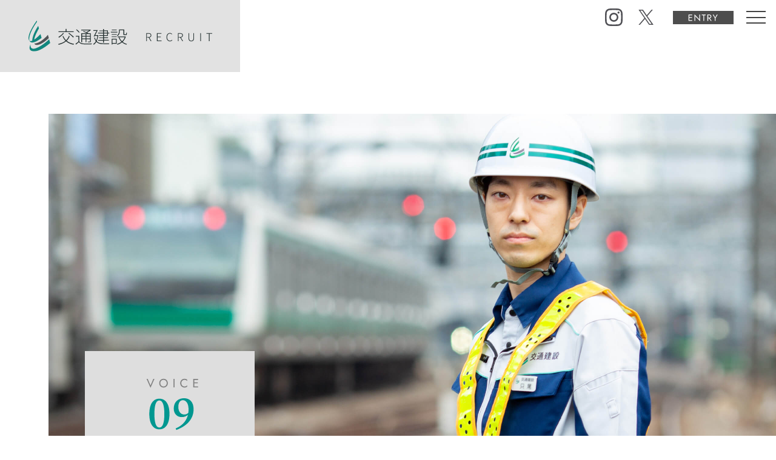

--- FILE ---
content_type: text/html; charset=UTF-8
request_url: https://www.kotsukensetsu.jp/recruit/interview/%E5%8F%AA%E5%B0%BE%E9%BE%8D%E6%B8%A1/
body_size: 8482
content:
<!doctype html>
<html lang="ja">
<head>
  <meta charset="UTF-8">
  <meta name="viewport" content="width=device-width,initial-scale=1">
  <meta name="format-detection" content="telephone=no">

  <!-- Google Tag Manager -->
  <script>(function(w,d,s,l,i){w[l]=w[l]||[];w[l].push({'gtm.start':
  new Date().getTime(),event:'gtm.js'});var f=d.getElementsByTagName(s)[0],
  j=d.createElement(s),dl=l!='dataLayer'?'&l='+l:'';j.async=true;j.src=
  'https://www.googletagmanager.com/gtm.js?id='+i+dl;f.parentNode.insertBefore(j,f);
  })(window,document,'script','dataLayer','GTM-N389KJM3');</script>
  <!-- End Google Tag Manager -->

  <link rel="shortcut icon" href="https://www.kotsukensetsu.jp/wp-content/uploads/2023/08/favicon-recruit.png">

  <title>只尾龍渡 | 交通建設</title>
<meta name='robots' content='max-image-preview:large' />

<!-- SEO SIMPLE PACK 3.6.2 -->
<link rel="canonical" href="https://www.kotsukensetsu.jp/recruit/interview/%e5%8f%aa%e5%b0%be%e9%be%8d%e6%b8%a1/">
<meta property="og:locale" content="ja_JP">
<meta property="og:type" content="article">
<meta property="og:image" content="https://www.kotsukensetsu.jp/wp-content/uploads/2023/08/ogp-official.png">
<meta property="og:title" content="只尾龍渡 | 交通建設">
<meta property="og:url" content="https://www.kotsukensetsu.jp/recruit/interview/%e5%8f%aa%e5%b0%be%e9%be%8d%e6%b8%a1/">
<meta property="og:site_name" content="交通建設">
<meta name="twitter:card" content="summary_large_image">
<!-- / SEO SIMPLE PACK -->

<style id='wp-img-auto-sizes-contain-inline-css' type='text/css'>
img:is([sizes=auto i],[sizes^="auto," i]){contain-intrinsic-size:3000px 1500px}
/*# sourceURL=wp-img-auto-sizes-contain-inline-css */
</style>
<style id='classic-theme-styles-inline-css' type='text/css'>
/*! This file is auto-generated */
.wp-block-button__link{color:#fff;background-color:#32373c;border-radius:9999px;box-shadow:none;text-decoration:none;padding:calc(.667em + 2px) calc(1.333em + 2px);font-size:1.125em}.wp-block-file__button{background:#32373c;color:#fff;text-decoration:none}
/*# sourceURL=/wp-includes/css/classic-themes.min.css */
</style>
<link rel='stylesheet' id='global-css' href='https://www.kotsukensetsu.jp/wp-content/themes/2023/assets/css/global.css?ver=20250801005710' type='text/css' media='all' />
<link rel='stylesheet' id='interview-single-css' href='https://www.kotsukensetsu.jp/wp-content/themes/2023/assets/css/singles/interview.css?ver=20230821091024' type='text/css' media='all' />
<script type="text/javascript" src="https://www.kotsukensetsu.jp/wp-content/themes/2023/assets/js/global.js?ver=20230821091026" id="global-js" defer="defer" data-wp-strategy="defer"></script>
<script type="text/javascript" src="https://www.kotsukensetsu.jp/wp-content/themes/2023/assets/js/singles/interview.js?ver=20230821095353" id="interview-single-js" defer="defer" data-wp-strategy="defer"></script>
<style id='global-styles-inline-css' type='text/css'>
:root{--wp--preset--aspect-ratio--square: 1;--wp--preset--aspect-ratio--4-3: 4/3;--wp--preset--aspect-ratio--3-4: 3/4;--wp--preset--aspect-ratio--3-2: 3/2;--wp--preset--aspect-ratio--2-3: 2/3;--wp--preset--aspect-ratio--16-9: 16/9;--wp--preset--aspect-ratio--9-16: 9/16;--wp--preset--color--black: #000000;--wp--preset--color--cyan-bluish-gray: #abb8c3;--wp--preset--color--white: #ffffff;--wp--preset--color--pale-pink: #f78da7;--wp--preset--color--vivid-red: #cf2e2e;--wp--preset--color--luminous-vivid-orange: #ff6900;--wp--preset--color--luminous-vivid-amber: #fcb900;--wp--preset--color--light-green-cyan: #7bdcb5;--wp--preset--color--vivid-green-cyan: #00d084;--wp--preset--color--pale-cyan-blue: #8ed1fc;--wp--preset--color--vivid-cyan-blue: #0693e3;--wp--preset--color--vivid-purple: #9b51e0;--wp--preset--gradient--vivid-cyan-blue-to-vivid-purple: linear-gradient(135deg,rgb(6,147,227) 0%,rgb(155,81,224) 100%);--wp--preset--gradient--light-green-cyan-to-vivid-green-cyan: linear-gradient(135deg,rgb(122,220,180) 0%,rgb(0,208,130) 100%);--wp--preset--gradient--luminous-vivid-amber-to-luminous-vivid-orange: linear-gradient(135deg,rgb(252,185,0) 0%,rgb(255,105,0) 100%);--wp--preset--gradient--luminous-vivid-orange-to-vivid-red: linear-gradient(135deg,rgb(255,105,0) 0%,rgb(207,46,46) 100%);--wp--preset--gradient--very-light-gray-to-cyan-bluish-gray: linear-gradient(135deg,rgb(238,238,238) 0%,rgb(169,184,195) 100%);--wp--preset--gradient--cool-to-warm-spectrum: linear-gradient(135deg,rgb(74,234,220) 0%,rgb(151,120,209) 20%,rgb(207,42,186) 40%,rgb(238,44,130) 60%,rgb(251,105,98) 80%,rgb(254,248,76) 100%);--wp--preset--gradient--blush-light-purple: linear-gradient(135deg,rgb(255,206,236) 0%,rgb(152,150,240) 100%);--wp--preset--gradient--blush-bordeaux: linear-gradient(135deg,rgb(254,205,165) 0%,rgb(254,45,45) 50%,rgb(107,0,62) 100%);--wp--preset--gradient--luminous-dusk: linear-gradient(135deg,rgb(255,203,112) 0%,rgb(199,81,192) 50%,rgb(65,88,208) 100%);--wp--preset--gradient--pale-ocean: linear-gradient(135deg,rgb(255,245,203) 0%,rgb(182,227,212) 50%,rgb(51,167,181) 100%);--wp--preset--gradient--electric-grass: linear-gradient(135deg,rgb(202,248,128) 0%,rgb(113,206,126) 100%);--wp--preset--gradient--midnight: linear-gradient(135deg,rgb(2,3,129) 0%,rgb(40,116,252) 100%);--wp--preset--font-size--small: 13px;--wp--preset--font-size--medium: 20px;--wp--preset--font-size--large: 36px;--wp--preset--font-size--x-large: 42px;--wp--preset--spacing--20: 0.44rem;--wp--preset--spacing--30: 0.67rem;--wp--preset--spacing--40: 1rem;--wp--preset--spacing--50: 1.5rem;--wp--preset--spacing--60: 2.25rem;--wp--preset--spacing--70: 3.38rem;--wp--preset--spacing--80: 5.06rem;--wp--preset--shadow--natural: 6px 6px 9px rgba(0, 0, 0, 0.2);--wp--preset--shadow--deep: 12px 12px 50px rgba(0, 0, 0, 0.4);--wp--preset--shadow--sharp: 6px 6px 0px rgba(0, 0, 0, 0.2);--wp--preset--shadow--outlined: 6px 6px 0px -3px rgb(255, 255, 255), 6px 6px rgb(0, 0, 0);--wp--preset--shadow--crisp: 6px 6px 0px rgb(0, 0, 0);}:where(.is-layout-flex){gap: 0.5em;}:where(.is-layout-grid){gap: 0.5em;}body .is-layout-flex{display: flex;}.is-layout-flex{flex-wrap: wrap;align-items: center;}.is-layout-flex > :is(*, div){margin: 0;}body .is-layout-grid{display: grid;}.is-layout-grid > :is(*, div){margin: 0;}:where(.wp-block-columns.is-layout-flex){gap: 2em;}:where(.wp-block-columns.is-layout-grid){gap: 2em;}:where(.wp-block-post-template.is-layout-flex){gap: 1.25em;}:where(.wp-block-post-template.is-layout-grid){gap: 1.25em;}.has-black-color{color: var(--wp--preset--color--black) !important;}.has-cyan-bluish-gray-color{color: var(--wp--preset--color--cyan-bluish-gray) !important;}.has-white-color{color: var(--wp--preset--color--white) !important;}.has-pale-pink-color{color: var(--wp--preset--color--pale-pink) !important;}.has-vivid-red-color{color: var(--wp--preset--color--vivid-red) !important;}.has-luminous-vivid-orange-color{color: var(--wp--preset--color--luminous-vivid-orange) !important;}.has-luminous-vivid-amber-color{color: var(--wp--preset--color--luminous-vivid-amber) !important;}.has-light-green-cyan-color{color: var(--wp--preset--color--light-green-cyan) !important;}.has-vivid-green-cyan-color{color: var(--wp--preset--color--vivid-green-cyan) !important;}.has-pale-cyan-blue-color{color: var(--wp--preset--color--pale-cyan-blue) !important;}.has-vivid-cyan-blue-color{color: var(--wp--preset--color--vivid-cyan-blue) !important;}.has-vivid-purple-color{color: var(--wp--preset--color--vivid-purple) !important;}.has-black-background-color{background-color: var(--wp--preset--color--black) !important;}.has-cyan-bluish-gray-background-color{background-color: var(--wp--preset--color--cyan-bluish-gray) !important;}.has-white-background-color{background-color: var(--wp--preset--color--white) !important;}.has-pale-pink-background-color{background-color: var(--wp--preset--color--pale-pink) !important;}.has-vivid-red-background-color{background-color: var(--wp--preset--color--vivid-red) !important;}.has-luminous-vivid-orange-background-color{background-color: var(--wp--preset--color--luminous-vivid-orange) !important;}.has-luminous-vivid-amber-background-color{background-color: var(--wp--preset--color--luminous-vivid-amber) !important;}.has-light-green-cyan-background-color{background-color: var(--wp--preset--color--light-green-cyan) !important;}.has-vivid-green-cyan-background-color{background-color: var(--wp--preset--color--vivid-green-cyan) !important;}.has-pale-cyan-blue-background-color{background-color: var(--wp--preset--color--pale-cyan-blue) !important;}.has-vivid-cyan-blue-background-color{background-color: var(--wp--preset--color--vivid-cyan-blue) !important;}.has-vivid-purple-background-color{background-color: var(--wp--preset--color--vivid-purple) !important;}.has-black-border-color{border-color: var(--wp--preset--color--black) !important;}.has-cyan-bluish-gray-border-color{border-color: var(--wp--preset--color--cyan-bluish-gray) !important;}.has-white-border-color{border-color: var(--wp--preset--color--white) !important;}.has-pale-pink-border-color{border-color: var(--wp--preset--color--pale-pink) !important;}.has-vivid-red-border-color{border-color: var(--wp--preset--color--vivid-red) !important;}.has-luminous-vivid-orange-border-color{border-color: var(--wp--preset--color--luminous-vivid-orange) !important;}.has-luminous-vivid-amber-border-color{border-color: var(--wp--preset--color--luminous-vivid-amber) !important;}.has-light-green-cyan-border-color{border-color: var(--wp--preset--color--light-green-cyan) !important;}.has-vivid-green-cyan-border-color{border-color: var(--wp--preset--color--vivid-green-cyan) !important;}.has-pale-cyan-blue-border-color{border-color: var(--wp--preset--color--pale-cyan-blue) !important;}.has-vivid-cyan-blue-border-color{border-color: var(--wp--preset--color--vivid-cyan-blue) !important;}.has-vivid-purple-border-color{border-color: var(--wp--preset--color--vivid-purple) !important;}.has-vivid-cyan-blue-to-vivid-purple-gradient-background{background: var(--wp--preset--gradient--vivid-cyan-blue-to-vivid-purple) !important;}.has-light-green-cyan-to-vivid-green-cyan-gradient-background{background: var(--wp--preset--gradient--light-green-cyan-to-vivid-green-cyan) !important;}.has-luminous-vivid-amber-to-luminous-vivid-orange-gradient-background{background: var(--wp--preset--gradient--luminous-vivid-amber-to-luminous-vivid-orange) !important;}.has-luminous-vivid-orange-to-vivid-red-gradient-background{background: var(--wp--preset--gradient--luminous-vivid-orange-to-vivid-red) !important;}.has-very-light-gray-to-cyan-bluish-gray-gradient-background{background: var(--wp--preset--gradient--very-light-gray-to-cyan-bluish-gray) !important;}.has-cool-to-warm-spectrum-gradient-background{background: var(--wp--preset--gradient--cool-to-warm-spectrum) !important;}.has-blush-light-purple-gradient-background{background: var(--wp--preset--gradient--blush-light-purple) !important;}.has-blush-bordeaux-gradient-background{background: var(--wp--preset--gradient--blush-bordeaux) !important;}.has-luminous-dusk-gradient-background{background: var(--wp--preset--gradient--luminous-dusk) !important;}.has-pale-ocean-gradient-background{background: var(--wp--preset--gradient--pale-ocean) !important;}.has-electric-grass-gradient-background{background: var(--wp--preset--gradient--electric-grass) !important;}.has-midnight-gradient-background{background: var(--wp--preset--gradient--midnight) !important;}.has-small-font-size{font-size: var(--wp--preset--font-size--small) !important;}.has-medium-font-size{font-size: var(--wp--preset--font-size--medium) !important;}.has-large-font-size{font-size: var(--wp--preset--font-size--large) !important;}.has-x-large-font-size{font-size: var(--wp--preset--font-size--x-large) !important;}
/*# sourceURL=global-styles-inline-css */
</style>
</head>

<body>
<!-- Google Tag Manager (noscript) -->
<noscript><iframe src="https://www.googletagmanager.com/ns.html?id=GTM-N389KJM3"
height="0" width="0" style="display:none;visibility:hidden"></iframe></noscript>
<!-- End Google Tag Manager (noscript) -->

  <!-- Header -->
  <header class="headerRecruit" id="header">
    <a href="https://www.kotsukensetsu.jp/recruit/" class="headerRecruit-logo" id="header-logo">
      <img src="https://www.kotsukensetsu.jp/wp-content/themes/2023/assets/img/recruit-global/header/logo.svg" alt="株式会社交通建設">
    </a>
    <nav class="headerRecruit-nav">
      <ul class="headerRecruit-nav-list">
        <li class="headerRecruit-nav-list-i -instagram md lg"><a href="https://www.instagram.com/kotsukensetsu" target="_blank"><img src="https://www.kotsukensetsu.jp/wp-content/themes/2023/assets/img/recruit-global/header/insta.svg" alt="Instagram"></a></li>
        <li class="headerRecruit-nav-list-i -twitter md lg"><a href="https://twitter.com/kotsukensetsu" target="_blank"><img src="https://www.kotsukensetsu.jp/wp-content/themes/2023/assets/img/recruit-global/header/x.svg" alt="X"></a></li>
        <li class="headerRecruit-nav-list-i -entry"><a href="https://www.kotsukensetsu.jp/recruit/recruit"><img src="https://www.kotsukensetsu.jp/wp-content/themes/2023/assets/img/recruit-global/header/entry.svg" alt="ENTRY"></a></li>
      </ul>
    </nav>
    <button class="headerRecruit-toggle" id="drawer-toggle">
      <i class="headerRecruit-toggle-bar"></i>
      <i class="headerRecruit-toggle-bar"></i>
      <i class="headerRecruit-toggle-bar"></i>
    </button>
  </header>

  <!-- Drawer -->
  <div class="drawerRecruit" id="drawer">
    <nav class="drawerRecruit-nav">
      <ul class="drawerRecruit-nav-list">
        <li class="drawerRecruit-nav-list-i"><a href="https://www.kotsukensetsu.jp/recruit/about-us/">交通建設を知る</a></li>
        <li class="drawerRecruit-nav-list-i"><a href="https://www.kotsukensetsu.jp/recruit/job-and-interview/">仕事と社員紹介</a></li>
        <li class="drawerRecruit-nav-list-i"><a href="https://www.kotsukensetsu.jp/recruit/training-and-benefits/">研修制度と福利厚生</a></li>
        <li class="drawerRecruit-nav-list-i"><a href="https://www.kotsukensetsu.jp/recruit/movie-and-pamphlet/">動画・パンフレット</a></li>
        <li class="drawerRecruit-nav-list-i"><a href="https://www.kotsukensetsu.jp/recruit/recruit/">募集要項</a></li>
        <li class="drawerRecruit-nav-list-i"><a href="https://www.kotsukensetsu.jp/recruit/faq/">FAQ</a></li>
      </ul>
      <div class="drawerRecruit-nav-banner"><a href="https://www.kotsukensetsu.jp/"><img src="https://www.kotsukensetsu.jp/wp-content/themes/2023/assets/img/recruit-global/header/banner-corporate.jpg" alt="交通建設 OFFICIAL SITE"></a></div>
      <ul class="drawerRecruit-nav-sns sm">
        <li class="drawerRecruit-nav-sns-i"><a href="https://www.instagram.com/kotsukensetsu" target="_blank"><img src="https://www.kotsukensetsu.jp/wp-content/themes/2023/assets/img/recruit-global/header/insta.svg" alt="Instagram"></a></li>
        <li class="drawerRecruit-nav-sns-i"><a href="https://twitter.com/kotsukensetsu" target="_blank"><img src="https://www.kotsukensetsu.jp/wp-content/themes/2023/assets/img/recruit-global/header/x.svg" alt="X"></a></li>
      </ul>
    </nav>
  </div>

  <!-- Main -->
  <main class="mainRecruit" id="main">

<!-- Block 1 -->
<div class="block1">
  <div class="block1-img">
    <picture>
      <source media="(max-width: 767px)" srcset="https://www.kotsukensetsu.jp/wp-content/uploads/2023/07/main-07-sp.jpg">
      <img src="https://www.kotsukensetsu.jp/wp-content/uploads/2023/07/main-07-pc.jpg" alt="">
    </picture>
  </div>
  <div class="block1-info">
          <p class="block1-info-num">
      <picture>
        <source media="(max-width: 767px)" srcset="https://www.kotsukensetsu.jp/wp-content/themes/2023/assets/img/recruit/interview/num-09-sm.svg">
        <img src="https://www.kotsukensetsu.jp/wp-content/themes/2023/assets/img/recruit/interview/num-09-lg.svg" alt="" loading="lazy">
      </picture>
    </p>
    <p class="block1-info-department">軌道部門</p>
    <p class="block1-info-name">只尾 龍渡</p>
    <p class="block1-info-branch">東京支店</p>
    <p class="block1-info-position">東京線路工事所</p>
  </div>
  <p class="block1-copy">列車が無事に走ると大きな安堵感。<br />
責任の重さがやりがいに繋がっています。</p>
</div>

<!-- One Letter -->
<section class="one">
  <h2 class="one-title">あなたの仕事を一文字で表すと</h2>
  <span class="one-letter">疑</span>
  <p class="one-letterDesc">私達の仕事の根幹をなすのは安全ですが、その安全を確保する手段の一つにＷチェックがあります。この効果を高める為に重要なのが、間違っているのではないかという「疑い」の目です。どんなに信頼できる相手でも、Ｗチェックの瞬間だけは「疑う」ことを意識しています。また、施工方法・ルール・業務手順に対して「疑問」を持つことも重要です。従来の方法が全て正しいとは限りません。常に「疑問」を持ち、より現状に即した良い方法を探しながら、業務の効率化や改善を図っていくことが大事であると思います。</p>
</section>

<!-- Block 2 -->
<div class="block2">
  <!-- 現在の仕事内容について -->
  <section class="block2-i">
    <div class="block2-i-img">
      <img src="https://www.kotsukensetsu.jp/wp-content/uploads/2023/07/img-07-1.jpg" alt="">
    </div>
    <h2 class="block2-i-title">現在の仕事内容について</h2>
    <p class="block2-i-text">大きく分けて、「グループ業務」と「現場責任者業務」の２つの業務を行っています。
「グループ業務」は、日々の施工実績の確認、しゅん功書類の確認、施工実績のシステム入力、工事写真の管理です。「現場責任者業務」は、夜間作業の現場責任者としての業務で、施工前書類の作成や手続き、現場の保安体制の確保から施工管理まで行い、施工後はJRに軌道の仕上りを報告するまでの一連の業務を行います。</p>
  </section>

  <!-- 入社前後のイメージについて -->
  <section class="block2-i">
    <div class="block2-i-img">
      <img src="https://www.kotsukensetsu.jp/wp-content/uploads/2023/07/img-07-2.jpg" alt="">
    </div>
    <h2 class="block2-i-title">入社前後のイメージについて</h2>
    <p class="block2-i-text">入社を決めた大きな理由は職場の雰囲気が良さそうというのを、会社説明会やリクルーターの方を通じて感じたからでしたが、その点においてはイメージに大きな違いはありませんでした。イメージと違ったのは、事務所仕事の方が実は多いということです。特に新宿エリアは夜しか線路に入れない為、PCと向かいあっている時間が意外と長いです。体力少なめの私としては良い意味で裏切られました。</p>
  </section>

  <!-- 就活生へのメッセージ -->
  <section class="block2-i">
    <div class="block2-i-img">
      <img src="https://www.kotsukensetsu.jp/wp-content/uploads/2023/07/img-07-3.jpg" alt="">
    </div>
    <h2 class="block2-i-title">就活生へのメッセージ</h2>
    <p class="block2-i-text">就活中は、会社説明会だけでなく、リクルーターから直接「生」の話を多く聞くことをおすすめします。その直感も、会社選びの一助となるはずです。リクルーターも皆さんと同じ１人の人間ですので、肩肘はらず色々聞いてみて下さい。
鉄道の施工管理は必要な知識が多く、責任も重い大変な仕事ですが、その重みがやりがいに繋がるはずです。皆さんと仕事が出来る日を楽しみにしています。</p>
  </section>
</div>

<!-- Block 3 -->
<div class="block3">
  <div class="block3-img">
    <img src="https://www.kotsukensetsu.jp/wp-content/uploads/2023/07/long-07.jpg" alt="">
  </div>
  <div class="block3-list">
    <!-- やりがいを感じるとき -->
    <section class="block3-list-i">
      <h2 class="block3-list-i-title">やりがいを感じるとき</h2>
      <p class="block3-list-i-text">軌道修繕工事は深夜の限られた時間で全ての作業を終わらせ、安全な状態で初列車を遅れなく通す必要があります。日々様々なリスクについて検討し、対策をしていますが、万が一の際には迷いなく最適な対処をしなければなりません。比較的リスクが高い工事や突発的な事象が起きてしまった工事でも、現場を収めて、初列車が無事に走ると大きな安堵感を覚えます。この安堵感がこの仕事のやりがいの１つかなと感じています。</p>
    </section>

    <!-- 成長に繋がった経験 -->
    <section class="block3-list-i">
      <h2 class="block3-list-i-title">成長に繋がった経験</h2>
      <p class="block3-list-i-text">私達は元請ですので、発注者の要望を聞きつつ、作業員が施工しやすい環境を作る必要があります。しかし要望を聞き入れすぎて無理な計画となったり、進捗が悪く予定通り施工が終わらなかったりと色々な失敗がありました。言いづらいことも相手が受け入れやすい伝え方や、言えるような信頼関係をしっかり築いておくことが大切であると思います。</p>
    </section>

    <!-- 職場の雰囲気について -->
    <section class="block3-list-i">
      <h2 class="block3-list-i-title">職場の雰囲気について</h2>
      <p class="block3-list-i-text">配属から現在まで新宿第一工事所で働いていますが、とても和やかな職場です。年配から若手まで幅広い年代の社員がいますが、人柄の良い人ばかりで楽しく仕事しています。時には意見がぶつかり合う時もありますが、これは若手でも意見が言えるということでもあって、わだかまりが残ることもありません。また、仲の良い先輩方と飲みに行ったり、旅行に行ったりすることもあります。</p>
    </section>

    <!-- 休日の過ごし方  -->
    <section class="block3-list-i">
      <h2 class="block3-list-i-title">休日の過ごし方 </h2>
      <p class="block3-list-i-text">平日が休みとなることも多いので、行列のできるような飲食店やカフェなどに混雑時間をずらして行きます。並ばないうえ、ゆっくり出来るのでとても有意義な時間を過ごせます。</p>
    </section>

    
  </div>
</div>

<!-- Other -->
<section class="other">
  <h2 class="other-title">その他の先輩メッセージ</h2>
  <div class="other-slide">
    <div class="other-slide-inner js-other-slide" data-number="09">
      <div class="swiper-wrapper">
                        <div class="swiper-slide">
          <div class="other-slide-i">
            <div class="other-slide-i-img">
              <img src="https://www.kotsukensetsu.jp/wp-content/uploads/2023/07/th1@2x-80.jpg" alt="" loading="lazy">
            </div>
            <p class="other-slide-i-department">軌道部門</p>
            <p class="other-slide-i-position">神奈川支店／神奈川線路工事所</p>
            <p class="other-slide-i-name">都筑 康太郎</p>
            <a href="https://www.kotsukensetsu.jp/recruit/interview/%e9%83%bd%e7%ad%91%e5%ba%b7%e5%a4%aa%e9%83%8e/" class="other-slide-i-more">
              <img src="https://www.kotsukensetsu.jp/wp-content/themes/2023/assets/img/recruit/interview/more.svg" alt="" loading="lazy">
            </a>
          </div>
        </div>
                <div class="swiper-slide">
          <div class="other-slide-i">
            <div class="other-slide-i-img">
              <img src="https://www.kotsukensetsu.jp/wp-content/uploads/2023/07/th11.jpg" alt="" loading="lazy">
            </div>
            <p class="other-slide-i-department">土木部門</p>
            <p class="other-slide-i-position">高崎支店／高崎土木工事所</p>
            <p class="other-slide-i-name">大井 彩加</p>
            <a href="https://www.kotsukensetsu.jp/recruit/interview/%e5%a4%a7%e4%ba%95%e5%bd%a9%e5%8a%a0/" class="other-slide-i-more">
              <img src="https://www.kotsukensetsu.jp/wp-content/themes/2023/assets/img/recruit/interview/more.svg" alt="" loading="lazy">
            </a>
          </div>
        </div>
                <div class="swiper-slide">
          <div class="other-slide-i">
            <div class="other-slide-i-img">
              <img src="https://www.kotsukensetsu.jp/wp-content/uploads/2023/07/th6.jpg" alt="" loading="lazy">
            </div>
            <p class="other-slide-i-department">機械部門</p>
            <p class="other-slide-i-position">千葉支店／千葉機械工事所</p>
            <p class="other-slide-i-name">剣持 貴宏</p>
            <a href="https://www.kotsukensetsu.jp/recruit/interview/%e5%89%a3%e6%8c%81%e8%b2%b4%e5%ae%8f/" class="other-slide-i-more">
              <img src="https://www.kotsukensetsu.jp/wp-content/themes/2023/assets/img/recruit/interview/more.svg" alt="" loading="lazy">
            </a>
          </div>
        </div>
                <div class="swiper-slide">
          <div class="other-slide-i">
            <div class="other-slide-i-img">
              <img src="https://www.kotsukensetsu.jp/wp-content/uploads/2025/05/in-7.jpg" alt="" loading="lazy">
            </div>
            <p class="other-slide-i-department">土木部門</p>
            <p class="other-slide-i-position">東京支店／東京土木工事所</p>
            <p class="other-slide-i-name">大田 なつみ</p>
            <a href="https://www.kotsukensetsu.jp/recruit/interview/%e5%a4%a7%e7%94%b0%e3%81%aa%e3%81%a4%e3%81%bf/" class="other-slide-i-more">
              <img src="https://www.kotsukensetsu.jp/wp-content/themes/2023/assets/img/recruit/interview/more.svg" alt="" loading="lazy">
            </a>
          </div>
        </div>
                <div class="swiper-slide">
          <div class="other-slide-i">
            <div class="other-slide-i-img">
              <img src="https://www.kotsukensetsu.jp/wp-content/uploads/2023/07/th9.jpg" alt="" loading="lazy">
            </div>
            <p class="other-slide-i-department">総務・企画部門</p>
            <p class="other-slide-i-position">本店／企画本部システム部</p>
            <p class="other-slide-i-name">柴田 玲</p>
            <a href="https://www.kotsukensetsu.jp/recruit/interview/%e6%9f%b4%e7%94%b0%e7%8e%b2/" class="other-slide-i-more">
              <img src="https://www.kotsukensetsu.jp/wp-content/themes/2023/assets/img/recruit/interview/more.svg" alt="" loading="lazy">
            </a>
          </div>
        </div>
                <div class="swiper-slide">
          <div class="other-slide-i">
            <div class="other-slide-i-img">
              <img src="https://www.kotsukensetsu.jp/wp-content/uploads/2023/07/th3.jpg" alt="" loading="lazy">
            </div>
            <p class="other-slide-i-department">機械部門</p>
            <p class="other-slide-i-position">神奈川支店／神奈川機械工事所</p>
            <p class="other-slide-i-name">上原 尚也</p>
            <a href="https://www.kotsukensetsu.jp/recruit/interview/%e4%b8%8a%e5%8e%9f%e5%b0%9a%e4%b9%9f/" class="other-slide-i-more">
              <img src="https://www.kotsukensetsu.jp/wp-content/themes/2023/assets/img/recruit/interview/more.svg" alt="" loading="lazy">
            </a>
          </div>
        </div>
                <div class="swiper-slide">
          <div class="other-slide-i">
            <div class="other-slide-i-img">
              <img src="https://www.kotsukensetsu.jp/wp-content/uploads/2023/07/th8.jpg" alt="" loading="lazy">
            </div>
            <p class="other-slide-i-department">土木部門</p>
            <p class="other-slide-i-position">東京支店／荻窪土木工事所</p>
            <p class="other-slide-i-name">森泉 諭</p>
            <a href="https://www.kotsukensetsu.jp/recruit/interview/%e6%a3%ae%e6%b3%89%e8%ab%ad/" class="other-slide-i-more">
              <img src="https://www.kotsukensetsu.jp/wp-content/themes/2023/assets/img/recruit/interview/more.svg" alt="" loading="lazy">
            </a>
          </div>
        </div>
                <div class="swiper-slide">
          <div class="other-slide-i">
            <div class="other-slide-i-img">
              <img src="https://www.kotsukensetsu.jp/wp-content/uploads/2023/07/th10.jpg" alt="" loading="lazy">
            </div>
            <p class="other-slide-i-department">総務・企画部門</p>
            <p class="other-slide-i-position">本店／管理本部経理部</p>
            <p class="other-slide-i-name">日向 幹人</p>
            <a href="https://www.kotsukensetsu.jp/recruit/interview/%e6%97%a5%e5%90%91%e5%b9%b9%e4%ba%ba/" class="other-slide-i-more">
              <img src="https://www.kotsukensetsu.jp/wp-content/themes/2023/assets/img/recruit/interview/more.svg" alt="" loading="lazy">
            </a>
          </div>
        </div>
                <div class="swiper-slide">
          <div class="other-slide-i">
            <div class="other-slide-i-img">
              <img src="https://www.kotsukensetsu.jp/wp-content/uploads/2025/05/in11-1-3.jpg" alt="" loading="lazy">
            </div>
            <p class="other-slide-i-department">総務・企画部門</p>
            <p class="other-slide-i-position">本店／管理本部人事部</p>
            <p class="other-slide-i-name">友利 優海</p>
            <a href="https://www.kotsukensetsu.jp/recruit/interview/%e5%8f%8b%e5%88%a9%e5%84%aa%e6%b5%b7/" class="other-slide-i-more">
              <img src="https://www.kotsukensetsu.jp/wp-content/themes/2023/assets/img/recruit/interview/more.svg" alt="" loading="lazy">
            </a>
          </div>
        </div>
                      </div>
    </div>
    <button class="other-slide-prev"><img src="https://www.kotsukensetsu.jp/wp-content/themes/2023/assets/img/recruit/interview/arrow.svg" alt="" loading="lazy"></button>
    <button class="other-slide-next"><img src="https://www.kotsukensetsu.jp/wp-content/themes/2023/assets/img/recruit/interview/arrow.svg" alt="" loading="lazy"></button>
  </div>
</section>

<!-- RECRUIT BOTTM SECTION -->
<section class="recruitBottom">
  <div class="recruitBottom-img">
    <img src="https://www.kotsukensetsu.jp/wp-content/themes/2023/assets/img/recruit-global/footer/recruit.png" alt="RECRUIT">
  </div>
  <p class="recruitBottom-recruit">募集要項</p>
  <p class="recruitBottom-text">交通建設で一緒に働く仲間を随時募集中！</p>
  <nav class="recruitBottom-nav">
    <ul class="recruitBottom-nav-list">
      <li>
        <a href="https://www.kotsukensetsu.jp/recruit/recruit/#newGraduate">新卒採用情報</a>
      </li>
      <li>
        <a href="https://www.kotsukensetsu.jp/recruit/recruit/#career">社会人採用</a>
      </li>
    </ul>
  </nav>
</section>

</main>

<!-- Footer -->
<footer class="footerRecruit" id="footer">
  <div class="footerRecruit-logo"><a href="https://www.kotsukensetsu.jp/"><img src="https://www.kotsukensetsu.jp/wp-content/themes/2023/assets/img/recruit-global/footer/logo.svg" alt="株式会社交通建設"></a></div>
  <div class="footerRecruit-body">
    <div class="footerRecruit-body-info">
    お問い合わせ：<span class="footerRecruit-body-info-tel">TEL 03-3368-8881</span>
    </div>
    <ul class="footerRecruit-body-list">
      <li class="footerRecruit-body-list-i"><a href="https://www.kotsukensetsu.jp/recruit/about-us/">交通建設を知る</a></li>
      <li class="footerRecruit-body-list-i"><a href="https://www.kotsukensetsu.jp/recruit/job-and-interview/">仕事と社員紹介</a></li>
      <li class="footerRecruit-body-list-i"><a href="https://www.kotsukensetsu.jp/recruit/training-and-benefits/">研修制度と福利厚生</a></li>
      <li class="footerRecruit-body-list-i"><a href="https://www.kotsukensetsu.jp/recruit/movie-and-pamphlet/">動画・パンフレット</a></li>
      <li class="footerRecruit-body-list-i"><a href="https://www.kotsukensetsu.jp/recruit/recruit/">募集要項</a></li>
      <li class="footerRecruit-body-list-i"><a href="https://www.kotsukensetsu.jp/recruit/faq/">FAQ</a></li>
    </ul>
  </div>
  <div class="footerRecruit-bottom">
    <ul class="footerRecruit-bottom-sns">
      <li class="footerRecruit-bottom-sns-i"><a href="https://www.instagram.com/kotsukensetsu"><img src="https://www.kotsukensetsu.jp/wp-content/themes/2023/assets/img/recruit-global/footer/icon-instagram.png" alt="Instagram" loading="lazy"></a></li>
      <li class="footerRecruit-bottom-sns-i"><a href="https://twitter.com/kotsukensetsu"><img src="https://www.kotsukensetsu.jp/wp-content/themes/2023/assets/img/recruit-global/header/x.svg" alt="X" loading="lazy"></a></li>
    </ul>
    <div class="footerRecruit-bottom-copy"><img src="https://www.kotsukensetsu.jp/wp-content/themes/2023/assets/img/recruit-global/footer/copy.svg" alt="© KOTSU KENSETSU. All Rights Reserved." loading="lazy"></div>
  </div>
  <button class="footerRecruit-pagetop js-pagetop">
    <img src="https://www.kotsukensetsu.jp/wp-content/themes/2023/assets/img/recruit-global/footer/pagetop-arrow.svg" alt="" class="footerRecruit-pagetop-arrow">
    <img src="https://www.kotsukensetsu.jp/wp-content/themes/2023/assets/img/recruit-global/footer/pagetop-label.svg" alt="" class="footerRecruit-pagetop-label">
  </button>
</footer>

<script type="speculationrules">
{"prefetch":[{"source":"document","where":{"and":[{"href_matches":"/*"},{"not":{"href_matches":["/wp-*.php","/wp-admin/*","/wp-content/uploads/*","/wp-content/*","/wp-content/plugins/*","/wp-content/themes/2023/*","/*\\?(.+)"]}},{"not":{"selector_matches":"a[rel~=\"nofollow\"]"}},{"not":{"selector_matches":".no-prefetch, .no-prefetch a"}}]},"eagerness":"conservative"}]}
</script>
</body>

</html>


--- FILE ---
content_type: text/css
request_url: https://www.kotsukensetsu.jp/wp-content/themes/2023/assets/css/global.css?ver=20250801005710
body_size: 7590
content:
/*! Yaku Han JP v3.4.1 (OFL-1.1 AND MIT) by Qrac *//*! Type: YakuHanJP - Based on Noto Sans CJK JP */@font-face{font-family:"YakuHanJP";font-style:normal;font-weight:100;font-display:swap;src:url("https://cdn.jsdelivr.net/npm/yakuhanjp@3.4.1/dist/fonts/YakuHanJP/YakuHanJP-Thin.woff2") format("woff2"),url("https://cdn.jsdelivr.net/npm/yakuhanjp@3.4.1/dist/fonts/YakuHanJP/YakuHanJP-Thin.woff") format("woff");unicode-range:U+3001,U+3002,U+3008,U+3009,U+300a,U+300b,U+300c,U+300d,U+300e,U+300f,U+3010,U+3011,U+3014,U+3015,U+30fb,U+ff01,U+ff08,U+ff09,U+ff1a,U+ff1b,U+ff1f,U+ff3b,U+ff3d,U+ff5b,U+ff5d}@font-face{font-family:"YakuHanJP";font-style:normal;font-weight:200;font-display:swap;src:url("https://cdn.jsdelivr.net/npm/yakuhanjp@3.4.1/dist/fonts/YakuHanJP/YakuHanJP-Light.woff2") format("woff2"),url("https://cdn.jsdelivr.net/npm/yakuhanjp@3.4.1/dist/fonts/YakuHanJP/YakuHanJP-Light.woff") format("woff");unicode-range:U+3001,U+3002,U+3008,U+3009,U+300a,U+300b,U+300c,U+300d,U+300e,U+300f,U+3010,U+3011,U+3014,U+3015,U+30fb,U+ff01,U+ff08,U+ff09,U+ff1a,U+ff1b,U+ff1f,U+ff3b,U+ff3d,U+ff5b,U+ff5d}@font-face{font-family:"YakuHanJP";font-style:normal;font-weight:300;font-display:swap;src:url("https://cdn.jsdelivr.net/npm/yakuhanjp@3.4.1/dist/fonts/YakuHanJP/YakuHanJP-DemiLight.woff2") format("woff2"),url("https://cdn.jsdelivr.net/npm/yakuhanjp@3.4.1/dist/fonts/YakuHanJP/YakuHanJP-DemiLight.woff") format("woff");unicode-range:U+3001,U+3002,U+3008,U+3009,U+300a,U+300b,U+300c,U+300d,U+300e,U+300f,U+3010,U+3011,U+3014,U+3015,U+30fb,U+ff01,U+ff08,U+ff09,U+ff1a,U+ff1b,U+ff1f,U+ff3b,U+ff3d,U+ff5b,U+ff5d}@font-face{font-family:"YakuHanJP";font-style:normal;font-weight:400;font-display:swap;src:url("https://cdn.jsdelivr.net/npm/yakuhanjp@3.4.1/dist/fonts/YakuHanJP/YakuHanJP-Regular.woff2") format("woff2"),url("https://cdn.jsdelivr.net/npm/yakuhanjp@3.4.1/dist/fonts/YakuHanJP/YakuHanJP-Regular.woff") format("woff");unicode-range:U+3001,U+3002,U+3008,U+3009,U+300a,U+300b,U+300c,U+300d,U+300e,U+300f,U+3010,U+3011,U+3014,U+3015,U+30fb,U+ff01,U+ff08,U+ff09,U+ff1a,U+ff1b,U+ff1f,U+ff3b,U+ff3d,U+ff5b,U+ff5d}@font-face{font-family:"YakuHanJP";font-style:normal;font-weight:500;font-display:swap;src:url("https://cdn.jsdelivr.net/npm/yakuhanjp@3.4.1/dist/fonts/YakuHanJP/YakuHanJP-Medium.woff2") format("woff2"),url("https://cdn.jsdelivr.net/npm/yakuhanjp@3.4.1/dist/fonts/YakuHanJP/YakuHanJP-Medium.woff") format("woff");unicode-range:U+3001,U+3002,U+3008,U+3009,U+300a,U+300b,U+300c,U+300d,U+300e,U+300f,U+3010,U+3011,U+3014,U+3015,U+30fb,U+ff01,U+ff08,U+ff09,U+ff1a,U+ff1b,U+ff1f,U+ff3b,U+ff3d,U+ff5b,U+ff5d}@font-face{font-family:"YakuHanJP";font-style:normal;font-weight:700;font-display:swap;src:url("https://cdn.jsdelivr.net/npm/yakuhanjp@3.4.1/dist/fonts/YakuHanJP/YakuHanJP-Bold.woff2") format("woff2"),url("https://cdn.jsdelivr.net/npm/yakuhanjp@3.4.1/dist/fonts/YakuHanJP/YakuHanJP-Bold.woff") format("woff");unicode-range:U+3001,U+3002,U+3008,U+3009,U+300a,U+300b,U+300c,U+300d,U+300e,U+300f,U+3010,U+3011,U+3014,U+3015,U+30fb,U+ff01,U+ff08,U+ff09,U+ff1a,U+ff1b,U+ff1f,U+ff3b,U+ff3d,U+ff5b,U+ff5d}@font-face{font-family:"YakuHanJP";font-style:normal;font-weight:900;font-display:swap;src:url("https://cdn.jsdelivr.net/npm/yakuhanjp@3.4.1/dist/fonts/YakuHanJP/YakuHanJP-Black.woff2") format("woff2"),url("https://cdn.jsdelivr.net/npm/yakuhanjp@3.4.1/dist/fonts/YakuHanJP/YakuHanJP-Black.woff") format("woff");unicode-range:U+3001,U+3002,U+3008,U+3009,U+300a,U+300b,U+300c,U+300d,U+300e,U+300f,U+3010,U+3011,U+3014,U+3015,U+30fb,U+ff01,U+ff08,U+ff09,U+ff1a,U+ff1b,U+ff1f,U+ff3b,U+ff3d,U+ff5b,U+ff5d}@font-face{font-family:"Noto Sans CJK JP Subset";font-style:normal;font-weight:100;src:url(/wp-content/themes/2023/assets/fonts/NotoSans/NotoSansCJKjp-Thin.woff2) format("woff2"),url(/wp-content/themes/2023/assets/fonts/NotoSans/NotoSansCJKjp-Thin.woff) format("woff");font-display:swap}@font-face{font-family:"Noto Sans CJK JP Subset";font-style:normal;font-weight:200;src:url(/wp-content/themes/2023/assets/fonts/NotoSans/NotoSansCJKjp-Light.woff2) format("woff2"),url(/wp-content/themes/2023/assets/fonts/NotoSans/NotoSansCJKjp-Light.woff) format("woff");font-display:swap}@font-face{font-family:"Noto Sans CJK JP Subset";font-style:normal;font-weight:300;src:url(/wp-content/themes/2023/assets/fonts/NotoSans/NotoSansCJKjp-DemiLight.woff2) format("woff2"),url(/wp-content/themes/2023/assets/fonts/NotoSans/NotoSansCJKjp-DemiLight.woff) format("woff");font-display:swap}@font-face{font-family:"Noto Sans CJK JP Subset";font-style:normal;font-weight:400;src:url(/wp-content/themes/2023/assets/fonts/NotoSans/NotoSansCJKjp-Regular.woff2) format("woff2"),url(/wp-content/themes/2023/assets/fonts/NotoSans/NotoSansCJKjp-Regular.woff) format("woff");font-display:swap}@font-face{font-family:"Noto Sans CJK JP Subset";font-style:normal;font-weight:500;src:url(/wp-content/themes/2023/assets/fonts/NotoSans/NotoSansCJKjp-Medium.woff2) format("woff2"),url(/wp-content/themes/2023/assets/fonts/NotoSans/NotoSansCJKjp-Medium.woff) format("woff");font-display:swap}@font-face{font-family:"Noto Sans CJK JP Subset";font-style:normal;font-weight:700;src:url(/wp-content/themes/2023/assets/fonts/NotoSans/NotoSansCJKjp-Bold.woff2) format("woff2"),url(/wp-content/themes/2023/assets/fonts/NotoSans/NotoSansCJKjp-Bold.woff) format("woff");font-display:swap}@font-face{font-family:"Noto Sans CJK JP Subset";font-style:normal;font-weight:900;src:url(/wp-content/themes/2023/assets/fonts/NotoSans/NotoSansCJKjp-Black.woff2) format("woff2"),url(/wp-content/themes/2023/assets/fonts/NotoSans/NotoSansCJKjp-Black.woff) format("woff");font-display:swap}@font-face{font-family:"Noto Serif CJK JP Subset";font-style:normal;font-weight:100;src:url(/wp-content/themes/2023/assets/fonts/NotoSerif/NotoSerifCJKjp-Thin.woff2) format("woff2"),url(/wp-content/themes/2023/assets/fonts/NotoSerif/NotoSerifCJKjp-Thin.woff) format("woff");font-display:swap}@font-face{font-family:"Noto Serif CJK JP Subset";font-style:normal;font-weight:200;src:url(/wp-content/themes/2023/assets/fonts/NotoSerif/NotoSerifCJKjp-Light.woff2) format("woff2"),url(/wp-content/themes/2023/assets/fonts/NotoSerif/NotoSerifCJKjp-Light.woff) format("woff");font-display:swap}@font-face{font-family:"Noto Serif CJK JP Subset";font-style:normal;font-weight:300;src:url(/wp-content/themes/2023/assets/fonts/NotoSerif/NotoSerifCJKjp-DemiLight.woff2) format("woff2"),url(/wp-content/themes/2023/assets/fonts/NotoSerif/NotoSerifCJKjp-DemiLight.woff) format("woff");font-display:swap}@font-face{font-family:"Noto Serif CJK JP Subset";font-style:normal;font-weight:400;src:url(/wp-content/themes/2023/assets/fonts/NotoSerif/NotoSerifCJKjp-Regular.woff2) format("woff2"),url(/wp-content/themes/2023/assets/fonts/NotoSerif/NotoSerifCJKjp-Regular.woff) format("woff");font-display:swap}@font-face{font-family:"Noto Serif CJK JP Subset";font-style:normal;font-weight:500;src:url(/wp-content/themes/2023/assets/fonts/NotoSerif/NotoSerifCJKjp-Medium.woff2) format("woff2"),url(/wp-content/themes/2023/assets/fonts/NotoSerif/NotoSerifCJKjp-Medium.woff) format("woff");font-display:swap}@font-face{font-family:"Noto Serif CJK JP Subset";font-style:normal;font-weight:700;src:url(/wp-content/themes/2023/assets/fonts/NotoSerif/NotoSerifCJKjp-Bold.woff2) format("woff2"),url(/wp-content/themes/2023/assets/fonts/NotoSerif/NotoSerifCJKjp-Bold.woff) format("woff");font-display:swap}@font-face{font-family:"Noto Serif CJK JP Subset";font-style:normal;font-weight:900;src:url(/wp-content/themes/2023/assets/fonts/NotoSerif/NotoSerifCJKjp-Black.woff2) format("woff2"),url(/wp-content/themes/2023/assets/fonts/NotoSerif/NotoSerifCJKjp-Black.woff) format("woff");font-display:swap}*{-webkit-box-sizing:border-box;box-sizing:border-box;padding:0;margin:0;border:0}::before,::after{-webkit-box-sizing:inherit;box-sizing:inherit;padding:0;margin:0;border:0}html{line-height:1;-webkit-text-size-adjust:100%;-webkit-tap-highlight-color:rgba(0,0,0,0)}main{display:block}h1,h2,h3,h4,h5,h6{font-size:inherit;font-weight:inherit;line-height:inherit}ul,ol{list-style:none}hr{-webkit-box-sizing:content-box;box-sizing:content-box;height:0;overflow:visible;clear:both;border-top:1px solid}pre{font-family:monospace,monospace;font-size:inherit}address{font-style:inherit}abbr[title]{text-decoration:underline;-webkit-text-decoration:underline dotted;text-decoration:underline dotted;border-bottom:none}b,strong{font-weight:bolder}code,kbd,samp{font-family:monospace,monospace;font-size:inherit}small{font-size:80%}sub,sup{position:relative;font-size:75%;line-height:0;vertical-align:baseline}sub{bottom:-0.25em}sup{top:-0.5em}img{display:block}button,input,optgroup,select,textarea{padding:0;margin:0;font:inherit;color:inherit;vertical-align:middle;border:0;border-radius:0;outline:0}select{border-radius:0}button,input{overflow:visible}button,select{text-transform:none}button,[type=button],[type=reset],[type=submit]{cursor:pointer;-webkit-appearance:none;-moz-appearance:none;appearance:none;background:none}button[disabled],[type=button][disabled],[type=reset][disabled],[type=submit][disabled]{cursor:default}button::-moz-focus-inner,[type=button]::-moz-focus-inner,[type=reset]::-moz-focus-inner,[type=submit]::-moz-focus-inner{padding:0;border-style:none}button:-moz-focusring,[type=button]:-moz-focusring,[type=reset]:-moz-focusring,[type=submit]:-moz-focusring{outline:1px dotted ButtonText}fieldset{min-width:0;padding:0;margin:0;border:0}legend{display:table;max-width:100%;padding:0;color:inherit;white-space:normal}progress{vertical-align:baseline}textarea{overflow:auto}[type=checkbox],[type=radio]{-webkit-box-sizing:border-box;box-sizing:border-box;padding:0}[type=number]::-webkit-inner-spin-button,[type=number]::-webkit-outer-spin-button{height:auto}[type=search]{-webkit-appearance:textfield;outline-offset:-2px}[type=search]::-webkit-search-decoration{-webkit-appearance:none}::-webkit-file-upload-button{-webkit-appearance:button;font:inherit}::-webkit-input-placeholder{font:inherit}:-ms-input-placeholder{font:inherit}::-ms-input-placeholder{font:inherit}::-moz-placeholder{font:inherit}::placeholder{font:inherit}label[for]{cursor:pointer}details{display:block}summary{display:list-item}table{border-spacing:0;border-collapse:collapse}caption{text-align:left}td,th{vertical-align:top}th{font-weight:bold;text-align:left}template{display:none}[hidden]{display:none}body{font-family:"YakuHanJP","Noto Sans","Noto Sans CJK JP","Noto Sans CJK JP Subset",sans-serif;font-size:16px;color:#000}a{text-decoration:none}a,a:link,a:visited,a:active,a:focus{color:#000}@media(min-width: 1280px){a[href^="tel:"]{pointer-events:none;cursor:default}}.header{top:0;left:0;z-index:30;width:100%;-webkit-transition:.25s;transition:.25s}@media(max-width: 767px){.header{position:fixed;height:60px}}@media(min-width: 768px)and (max-width: 1279px){.header{position:fixed;height:60px}}@media(min-width: 1280px){.header{position:absolute;height:80px}}.header::before{position:absolute;top:0;right:0;bottom:0;left:0;display:block}@media(max-width: 767px){.header::before{content:"";background:rgba(255,255,255,.92);-webkit-backdrop-filter:blur(4px);backdrop-filter:blur(4px)}}@media(min-width: 768px)and (max-width: 1279px){.header::before{content:"";background:rgba(255,255,255,.92);-webkit-backdrop-filter:blur(4px);backdrop-filter:blur(4px)}}.header.-hidden{opacity:0;-webkit-transform:translateY(-100%);transform:translateY(-100%)}.header-logo{position:absolute;top:0;aspect-ratio:245/50}@media(max-width: 767px){.header-logo{left:18px;width:170px;height:60px}}@media(min-width: 768px)and (max-width: 1279px){.header-logo{left:18px;width:170px;height:60px}}@media(min-width: 1280px){.header-logo{left:54px;width:245px;height:80px}}.header-logo img{width:100%;height:100%;-o-object-fit:contain;object-fit:contain;-o-object-position:center center;object-position:center center;-webkit-transition:.2s;transition:.2s}.header-logo:hover img{-webkit-transform:scale(1.05);transform:scale(1.05)}.header-nav{position:absolute;top:0;right:30px;display:-webkit-box;display:-ms-flexbox;display:flex;-webkit-box-align:center;-ms-flex-align:center;align-items:center;height:100%}.header-nav-list{display:-webkit-box;display:-ms-flexbox;display:flex;-webkit-box-align:center;-ms-flex-align:center;align-items:center;-webkit-box-pack:start;-ms-flex-pack:start;justify-content:flex-start}.header-nav-list>li{position:relative}.header-nav-list>li>a{position:relative;display:-webkit-box;display:-ms-flexbox;display:flex;-webkit-box-align:center;-ms-flex-align:center;align-items:center;height:40px;padding:0 15px;-webkit-transition:.15s;transition:.15s}.header-nav-list>li>a>span{font-size:15px;-webkit-user-select:none;-moz-user-select:none;-ms-user-select:none;user-select:none}.header-nav-list>li>a:hover>span{color:#fff}@media(hover: hover){.header-nav-list>li>a::before{position:absolute;top:0;right:0;bottom:0;left:0;display:block;pointer-events:none;content:"";background:#00a793;-webkit-transition:-webkit-transform cubic-bezier(0.19, 1, 0.22, 1) .8s;transition:-webkit-transform cubic-bezier(0.19, 1, 0.22, 1) .8s;transition:transform cubic-bezier(0.19, 1, 0.22, 1) .8s;transition:transform cubic-bezier(0.19, 1, 0.22, 1) .8s, -webkit-transform cubic-bezier(0.19, 1, 0.22, 1) .8s;-webkit-transform:scale(0, 1);transform:scale(0, 1);-webkit-transform-origin:right center;transform-origin:right center}.header-nav-list>li>a:hover::before{-webkit-transform:scale(1, 1);transform:scale(1, 1);-webkit-transform-origin:left center;transform-origin:left center}.header-nav-list>li>a *{position:relative}}.header-nav-list>li>a[disabled]{pointer-events:none}.header-nav-list.text-black a span{color:#000}.header-nav-list.text-white a span{color:#fff}.header-nav-list .header-nav-list-sub{position:absolute;top:40px;left:0;overflow:hidden;background:#00a793;-webkit-transition:.2s;transition:.2s}.header-nav-list .header-nav-list-sub.is-company{width:370px}.header-nav-list .header-nav-list-sub.is-business{width:100%}.header-nav-list .header-nav-list-sub>li+li{border-top:1px solid #fff}.header-nav-list .header-nav-list-sub>li>a{position:relative;display:-webkit-box;display:-ms-flexbox;display:flex;-webkit-box-align:center;-ms-flex-align:center;align-items:center;height:35px;padding:0 15px;-webkit-transition:.15s;transition:.15s}.header-nav-list .header-nav-list-sub>li>a>span{font-size:15px;color:#fff;-webkit-user-select:none;-moz-user-select:none;-ms-user-select:none;user-select:none}@media(hover: hover){.header-nav-list .header-nav-list-sub>li>a::before{position:absolute;top:0;right:0;bottom:0;left:0;display:block;pointer-events:none;content:"";background:rgba(255,255,255,.1);-webkit-transition:-webkit-transform cubic-bezier(0.19, 1, 0.22, 1) .8s;transition:-webkit-transform cubic-bezier(0.19, 1, 0.22, 1) .8s;transition:transform cubic-bezier(0.19, 1, 0.22, 1) .8s;transition:transform cubic-bezier(0.19, 1, 0.22, 1) .8s, -webkit-transform cubic-bezier(0.19, 1, 0.22, 1) .8s;-webkit-transform:scale(0, 1);transform:scale(0, 1);-webkit-transform-origin:right center;transform-origin:right center}.header-nav-list .header-nav-list-sub>li>a:hover::before{-webkit-transform:scale(1, 1);transform:scale(1, 1);-webkit-transform-origin:left center;transform-origin:left center}.header-nav-list .header-nav-list-sub>li>a *{position:relative}}.header-nav-list .header-nav-list-sub>li>a[disabled]{pointer-events:none}.header-nav-list>li:not(:hover) .header-nav-list-sub{height:0 !important;pointer-events:none}.header-nav-contact{position:relative;display:block;width:180px;height:32px;margin:0 0 0 28px;overflow:hidden;background:#00a793;border-radius:2px}.header-nav-contact img{width:100%;height:100%;-o-object-fit:contain;object-fit:contain;-o-object-position:center center;object-position:center center}@media(hover: hover){.header-nav-contact::before{position:absolute;top:0;right:0;bottom:0;left:0;display:block;pointer-events:none;content:"";background:rgba(255,255,255,.1);-webkit-transition:-webkit-transform cubic-bezier(0.19, 1, 0.22, 1) .8s;transition:-webkit-transform cubic-bezier(0.19, 1, 0.22, 1) .8s;transition:transform cubic-bezier(0.19, 1, 0.22, 1) .8s;transition:transform cubic-bezier(0.19, 1, 0.22, 1) .8s, -webkit-transform cubic-bezier(0.19, 1, 0.22, 1) .8s;-webkit-transform:scale(0, 1);transform:scale(0, 1);-webkit-transform-origin:right center;transform-origin:right center}.header-nav-contact:hover::before{-webkit-transform:scale(1, 1);transform:scale(1, 1);-webkit-transform-origin:left center;transform-origin:left center}.header-nav-contact *{position:relative}}.header-toggle{position:relative;display:-webkit-box;display:-ms-flexbox;display:flex;-webkit-box-orient:vertical;-webkit-box-direction:normal;-ms-flex-direction:column;flex-direction:column;-webkit-box-align:center;-ms-flex-align:center;align-items:center;-webkit-box-pack:justify;-ms-flex-pack:justify;justify-content:space-between;width:60px;height:60px;padding:24px 18px 20px;background:none;-webkit-appearance:none;-moz-appearance:none;appearance:none;position:absolute;top:0;right:0}.header-toggle-bar{display:block;width:24px;height:1px;background:#000;border-radius:0px;-webkit-transition:all .25s ease;transition:all .25s ease}.-drawer-shown .header-toggle-bar:nth-child(1){-webkit-animation:hamburger-bar-1-on .4s ease forwards;animation:hamburger-bar-1-on .4s ease forwards}@-webkit-keyframes hamburger-bar-1-on{100%{-webkit-transform:translateY(7px) rotate(-45deg);transform:translateY(7px) rotate(-45deg)}}@keyframes hamburger-bar-1-on{100%{-webkit-transform:translateY(7px) rotate(-45deg);transform:translateY(7px) rotate(-45deg)}}.-drawer-hidden .header-toggle-bar:nth-child(1){-webkit-animation:hamburger-bar-1-off .4s ease forwards;animation:hamburger-bar-1-off .4s ease forwards}@-webkit-keyframes hamburger-bar-1-off{0%{-webkit-transform:translateY(7px);transform:translateY(7px)}50%{-webkit-transform:translateY(7px);transform:translateY(7px)}100%{-webkit-transform:none;transform:none}}@keyframes hamburger-bar-1-off{0%{-webkit-transform:translateY(7px);transform:translateY(7px)}50%{-webkit-transform:translateY(7px);transform:translateY(7px)}100%{-webkit-transform:none;transform:none}}.-drawer-shown .header-toggle-bar:nth-child(2){opacity:0}.-drawer-shown .header-toggle-bar:nth-child(3){-webkit-animation:hamburger-bar-3-on .4s ease forwards;animation:hamburger-bar-3-on .4s ease forwards}@-webkit-keyframes hamburger-bar-3-on{100%{-webkit-transform:translateY(-7px) rotate(45deg);transform:translateY(-7px) rotate(45deg)}}@keyframes hamburger-bar-3-on{100%{-webkit-transform:translateY(-7px) rotate(45deg);transform:translateY(-7px) rotate(45deg)}}.-drawer-hidden .header-toggle-bar:nth-child(3){-webkit-animation:hamburger-bar-3-off .4s ease forwards;animation:hamburger-bar-3-off .4s ease forwards}@-webkit-keyframes hamburger-bar-3-off{0%{-webkit-transform:translateY(-7px);transform:translateY(-7px)}50%{-webkit-transform:translateY(-7px);transform:translateY(-7px)}100%{-webkit-transform:none;transform:none}}@keyframes hamburger-bar-3-off{0%{-webkit-transform:translateY(-7px);transform:translateY(-7px)}50%{-webkit-transform:translateY(-7px);transform:translateY(-7px)}100%{-webkit-transform:none;transform:none}}.drawer{position:absolute;top:0;right:0;z-index:20;width:100%;min-height:calc(100vh + 1px);padding:60px 0 30px;overflow:hidden;-webkit-transition:.3s;transition:.3s}.drawer:not(.-shown){position:fixed;pointer-events:none;opacity:0;-webkit-transform:translateY(-10px);transform:translateY(-10px)}.drawer-base{position:fixed;top:0;right:0;left:0;z-index:10;height:100vh;background:#fff;-webkit-transition:.25s;transition:.25s}.drawer-base:not(.-shown){pointer-events:none;visibility:hidden;opacity:0}.drawer-nav{max-width:360px;padding:15px 20px;margin:0 auto}.drawer-nav-list-i>a{display:-webkit-box;display:-ms-flexbox;display:flex;-webkit-box-pack:center;-ms-flex-pack:center;justify-content:center;-webkit-box-align:center;-ms-flex-align:center;align-items:center;width:100%;height:36px;border-radius:2px;background-color:#00a49d;font-size:15px;font-weight:500;color:#fff;position:relative}.drawer-nav-list-i>a::after{display:block;content:"";width:9px;aspect-ratio:9/7;background:url(/wp-content/themes/2023/assets/img/global/drawer/icon_arrow_white.png) no-repeat center/cover;position:absolute;top:50%;right:10px;-webkit-transform:translateY(-50%);transform:translateY(-50%)}.drawer-nav-list-i+.drawer-nav-list-i{margin-top:20px}.drawer-nav-list-i-child{display:-webkit-box;display:-ms-flexbox;display:flex;-webkit-box-pack:center;-ms-flex-pack:center;justify-content:center;-ms-flex-wrap:wrap;flex-wrap:wrap;margin-top:10px}.drawer-nav-list-i-child.-col2 .drawer-nav-list-i-child-i{width:50%}.drawer-nav-list-i-child.-col3 .drawer-nav-list-i-child-i{width:33.3333333333%}.drawer-nav-list-i-child.-col3 .drawer-nav-list-i-child-i a{text-align:center}.drawer-nav-list-i-child-i a{display:block;font-size:14px;font-weight:300;line-height:21px;padding:5px 10px}.drawer-nav-contact{display:block;width:156px;height:36px;margin:25px auto 0}.drawer-nav-contact a{display:-webkit-box;display:-ms-flexbox;display:flex;-webkit-box-pack:center;-ms-flex-pack:center;justify-content:center;-webkit-box-align:center;-ms-flex-align:center;align-items:center;width:100%;height:100%;border-radius:2px;background-color:#00a49d;font-size:15px;font-weight:500;color:#fff;position:relative}.drawer-nav-contact a::before{display:block;content:"";width:17px;aspect-ratio:17/14;background:url(/wp-content/themes/2023/assets/img/global/drawer/icon_mail.png) no-repeat center/cover;position:absolute;top:50%;left:10px;-webkit-transform:translateY(-50%);transform:translateY(-50%)}.drawer-nav-contact a::after{display:block;content:"";width:9px;aspect-ratio:9/7;background:url(/wp-content/themes/2023/assets/img/global/drawer/icon_arrow_white.png) no-repeat center/cover;position:absolute;top:50%;right:10px;-webkit-transform:translateY(-50%);transform:translateY(-50%)}.drawer-nav-privacy{display:block;text-align:center;margin-top:23px}.drawer-nav-privacy a{font-size:14px;font-weight:300;text-align:center}.drawer-logo{display:block;width:111px;aspect-ratio:111/35;margin:35px auto 0}.drawer-logo a{display:block}.drawer-logo a img{width:100%}.main{width:100%}@media(max-width: 767px){.main{padding:60px 0 0}}@media(min-width: 768px)and (max-width: 1279px){.main{padding:60px 0 0}}@media(min-width: 1280px){.main{padding:80px 0 0}}.mainRecruit{width:100%}.footer{position:relative;background:#f5f5f0;width:100%}@media(max-width: 767px){.footer{height:100vw;padding:16.1111111111vw 0 0}}@media(min-width: 768px)and (max-width: 1279px){.footer{height:27.34375vw;padding:6.71875vw 0 0}}@media(min-width: 1280px){.footer{height:350px;padding:86px 0 0}}.footer-pagetop{position:absolute;right:0;left:0;margin:0 auto;background:#00a793;border-radius:3px}@media(max-width: 767px){.footer-pagetop{top:-9.7222222222vw;width:19.4444444444vw;height:16.6666666667vw}}@media(min-width: 768px)and (max-width: 1279px){.footer-pagetop{top:-2.734375vw;width:5.46875vw;height:4.6875vw}}@media(min-width: 1280px){.footer-pagetop{top:-35px;width:70px;height:60px}}.footer-pagetop img{position:absolute;top:0;right:0;bottom:0;left:0}.footer-pagetop-arrow{-webkit-transition:.15s;transition:.15s}.footer-pagetop:hover .footer-pagetop-arrow{-webkit-transform:translateY(-5px);transform:translateY(-5px)}.footer-mock{margin:0 auto}@media(max-width: 767px){.footer-mock{width:71.1111111111vw}}@media(min-width: 768px)and (max-width: 1279px){.footer-mock{position:relative;display:-webkit-box;display:-ms-flexbox;display:flex;-webkit-box-pack:center;-ms-flex-pack:center;justify-content:center;width:85.9375vw}}@media(min-width: 1280px){.footer-mock{position:relative;display:-webkit-box;display:-ms-flexbox;display:flex;-webkit-box-pack:center;-ms-flex-pack:center;justify-content:center;max-width:1152px}}@media(min-width: 768px)and (max-width: 1279px){.footer-mock-logo{width:29.296875vw}}@media(min-width: 1280px){.footer-mock-logo{width:375px}}@media(max-width: 767px){.footer-mock-logo a img{width:22.5vw;margin:auto}}@media(min-width: 768px)and (max-width: 1279px){.footer-mock-logo a img{width:7.109375vw;margin:auto}}@media(min-width: 1280px){.footer-mock-logo a img{width:91px;margin:auto}}@media(max-width: 767px){.footer-mock-nav{display:none}}@media(min-width: 768px)and (max-width: 1279px){.footer-mock-nav{width:30vw;border-right:1px solid #bebebe;border-left:1px solid #bebebe}}@media(min-width: 1280px){.footer-mock-nav{width:384px;border-right:1px solid #bebebe;border-left:1px solid #bebebe}}@media(min-width: 768px)and (max-width: 1279px){.footer-mock-nav nav{margin-left:1.953125vw}}@media(min-width: 1280px){.footer-mock-nav nav{margin-left:25px}}@media(min-width: 768px)and (max-width: 1279px){.footer-mock-nav nav ul li{font-size:0.9375vw;line-height:1.640625vw}}@media(min-width: 1280px){.footer-mock-nav nav ul li{font-size:12px;line-height:21px}}@media(max-width: 767px){.footer-mock-contact{text-align:center}}@media(min-width: 768px)and (max-width: 1279px){.footer-mock-contact{width:29.296875vw;padding-left:2.34375vw}}@media(min-width: 1280px){.footer-mock-contact{width:375px;padding-left:30px}}.footer-mock-contact-address{border-bottom:1px solid #bebebe}@media(max-width: 767px){.footer-mock-contact-address{padding-bottom:4.1666666667vw;font-size:3.6111111111vw;line-height:5.8333333333vw}}@media(min-width: 768px)and (max-width: 1279px){.footer-mock-contact-address{padding-bottom:1.171875vw;font-size:1.015625vw;line-height:1.640625vw}}@media(min-width: 1280px){.footer-mock-contact-address{padding-bottom:15px;font-size:13px;line-height:21px}}@media(max-width: 767px){.footer-mock-contact-tel{display:-webkit-box;display:-ms-flexbox;display:flex;-webkit-box-pack:center;-ms-flex-pack:center;justify-content:center;margin-top:6.9444444444vw;font-size:5vw}}@media(min-width: 768px)and (max-width: 1279px){.footer-mock-contact-tel{display:-webkit-box;display:-ms-flexbox;display:flex;margin-top:1.953125vw;font-size:1.40625vw}}@media(min-width: 1280px){.footer-mock-contact-tel{display:-webkit-box;display:-ms-flexbox;display:flex;margin-top:25px;font-size:18px}}@media(max-width: 767px){.footer-mock-contact-tel img{width:7.7777777778vw;margin-right:1.6666666667vw}}@media(min-width: 768px)and (max-width: 1279px){.footer-mock-contact-tel img{width:2.1875vw;margin-right:0.46875vw}}@media(min-width: 1280px){.footer-mock-contact-tel img{width:28px;margin-right:6px}}.footer-mock-contact-mail{position:relative;display:block;background:#00a793;border-radius:2px;overflow:hidden}@media(max-width: 767px){.footer-mock-contact-mail{display:-webkit-box;display:-ms-flexbox;display:flex;width:50.2777777778vw;padding:2.5vw 9.7222222222vw;margin:4.1666666667vw auto;font-size:3.6111111111vw}}@media(min-width: 768px)and (max-width: 1279px){.footer-mock-contact-mail{display:-webkit-box;display:-ms-flexbox;display:flex;width:14.140625vw;padding:0.703125vw 0.78125vw;margin-top:1.171875vw;font-size:1.015625vw}}@media(min-width: 1280px){.footer-mock-contact-mail{display:-webkit-box;display:-ms-flexbox;display:flex;width:181px;padding:9px 35px;margin-top:15px;font-size:13px}}@media(max-width: 767px){.footer-mock-contact-mail img{width:28.0555555556vw;margin-right:2.7777777778vw}}@media(min-width: 768px)and (max-width: 1279px){.footer-mock-contact-mail img{width:101px;margin-right:10px}}@media(min-width: 1280px){.footer-mock-contact-mail img{width:101px;margin-right:10px}}@media(hover: hover){.footer-mock-contact-mail::before{position:absolute;top:0;right:0;bottom:0;left:0;display:block;pointer-events:none;content:"";background:rgba(255,255,255,.1);-webkit-transition:-webkit-transform cubic-bezier(0.19, 1, 0.22, 1) .8s;transition:-webkit-transform cubic-bezier(0.19, 1, 0.22, 1) .8s;transition:transform cubic-bezier(0.19, 1, 0.22, 1) .8s;transition:transform cubic-bezier(0.19, 1, 0.22, 1) .8s, -webkit-transform cubic-bezier(0.19, 1, 0.22, 1) .8s;-webkit-transform:scale(0, 1);transform:scale(0, 1);-webkit-transform-origin:right center;transform-origin:right center}.footer-mock-contact-mail:hover::before{-webkit-transform:scale(1, 1);transform:scale(1, 1);-webkit-transform-origin:left center;transform-origin:left center}.footer-mock-contact-mail *{position:relative}}@media(max-width: 767px){.footer-mock-copy{margin-top:9.7222222222vw;font-size:2.5vw;text-align:center}}@media(min-width: 768px)and (max-width: 1279px){.footer-mock-copy{position:absolute;top:7.8125vw;left:2.34375vw;margin-top:2.734375vw;font-size:0.703125vw;text-align:center}}@media(min-width: 1280px){.footer-mock-copy{position:absolute;top:100px;left:70px;margin-top:35px;font-size:9px;text-align:center}}@media(max-width: 767px){.md:not(.sm),.lg:not(.sm){display:none !important}}@media(min-width: 768px)and (max-width: 1279px){.sm:not(.md),.lg:not(.md){display:none !important}}@media(min-width: 1280px){.sm:not(.lg),.md:not(.lg){display:none !important}}.scroll-marker{position:absolute;right:0;left:0;z-index:-1;pointer-events:none;visibility:hidden}.headerRecruit{top:0;left:0;z-index:30;width:100%;-webkit-transition:.25s;transition:.25s}@media(max-width: 767px){.headerRecruit{position:fixed;height:48px}}@media(min-width: 768px)and (max-width: 1279px){.headerRecruit{position:fixed;height:48px}}@media(min-width: 1280px){.headerRecruit{position:fixed;height:119px}}.headerRecruit.-hidden{opacity:0;-webkit-transform:translateY(-100%);transform:translateY(-100%)}.headerRecruit-logo{display:-webkit-box;display:-ms-flexbox;display:flex;-webkit-box-pack:center;-ms-flex-pack:center;justify-content:center;-webkit-box-align:center;-ms-flex-align:center;align-items:center;position:absolute;top:0;background-color:#e2e2e2}@media(max-width: 767px){.headerRecruit-logo{width:174px;height:48px}}@media(min-width: 768px)and (max-width: 1279px){.headerRecruit-logo{width:174px;height:48px}}@media(min-width: 1280px){.headerRecruit-logo{width:396px;height:119px}}.headerRecruit-logo img{-webkit-transition:.2s;transition:.2s;aspect-ratio:303/51}@media(max-width: 767px){.headerRecruit-logo img{width:138px}}@media(min-width: 768px)and (max-width: 1279px){.headerRecruit-logo img{width:138px}}@media(min-width: 1280px){.headerRecruit-logo img{width:303px}}.headerRecruit-logo:hover img{-webkit-transform:scale(1.05);transform:scale(1.05)}.headerRecruit-nav{position:absolute}@media(max-width: 767px){.headerRecruit-nav{top:18px;right:59px}}@media(min-width: 768px)and (max-width: 1279px){.headerRecruit-nav{top:14px;right:70px}}@media(min-width: 1280px){.headerRecruit-nav{top:14px;right:70px}}.headerRecruit-nav-list{display:-webkit-box;display:-ms-flexbox;display:flex;-webkit-box-align:start;-ms-flex-align:start;align-items:flex-start}.headerRecruit-nav-list-i.-instagram{width:29px;height:29px;margin:0 24px 0 0}.headerRecruit-nav-list-i.-twitter{width:29px;height:29px;margin:0 30px 0 0}.headerRecruit-nav-list-i.-entry{width:100px;height:22px}@media(min-width: 768px)and (max-width: 1279px){.headerRecruit-nav-list-i.-entry{margin:4px 0 0}}@media(min-width: 1280px){.headerRecruit-nav-list-i.-entry{margin:4px 0 0}}.headerRecruit-nav-list-i a{display:block;width:100%;height:100%}.headerRecruit-nav-list-i a img{width:100%;height:100%;-webkit-transition:.2s;transition:.2s}.headerRecruit-nav-list-i a:hover img{-webkit-transform:scale(1.1);transform:scale(1.1)}@media(max-width: 767px){.headerRecruit-toggle{position:relative;display:-webkit-box;display:-ms-flexbox;display:flex;-webkit-box-orient:vertical;-webkit-box-direction:normal;-ms-flex-direction:column;flex-direction:column;-webkit-box-align:center;-ms-flex-align:center;align-items:center;-webkit-box-pack:justify;-ms-flex-pack:justify;justify-content:space-between;width:59px;height:48px;padding:18px 12px 9px 15px;background:none;-webkit-appearance:none;-moz-appearance:none;appearance:none;position:absolute;top:0;right:0}.headerRecruit-toggle-bar{display:block;width:32px;height:2px;background:#424242;border-radius:0px;-webkit-transition:all .25s ease;transition:all .25s ease}.-drawer-shown .headerRecruit-toggle-bar:nth-child(1){-webkit-animation:hamburger-bar-1-on2 .4s ease forwards;animation:hamburger-bar-1-on2 .4s ease forwards}@-webkit-keyframes hamburger-bar-1-on2{100%{-webkit-transform:translateY(9.5px);transform:translateY(9.5px)}}@keyframes hamburger-bar-1-on2{100%{-webkit-transform:translateY(9.5px);transform:translateY(9.5px)}}.-drawer-hidden .headerRecruit-toggle-bar:nth-child(1){-webkit-animation:hamburger-bar-1-off2 .4s ease forwards;animation:hamburger-bar-1-off2 .4s ease forwards}@-webkit-keyframes hamburger-bar-1-off2{0%{-webkit-transform:translateY(9.5px);transform:translateY(9.5px)}50%{-webkit-transform:translateY(9.5px);transform:translateY(9.5px)}100%{-webkit-transform:none;transform:none}}@keyframes hamburger-bar-1-off2{0%{-webkit-transform:translateY(9.5px);transform:translateY(9.5px)}50%{-webkit-transform:translateY(9.5px);transform:translateY(9.5px)}100%{-webkit-transform:none;transform:none}}.-drawer-shown .headerRecruit-toggle-bar:nth-child(2){opacity:0}.-drawer-shown .headerRecruit-toggle-bar:nth-child(3){-webkit-animation:hamburger-bar-3-on2 .4s ease forwards;animation:hamburger-bar-3-on2 .4s ease forwards}@-webkit-keyframes hamburger-bar-3-on2{100%{-webkit-transform:translateY(-9.5px);transform:translateY(-9.5px)}}@keyframes hamburger-bar-3-on2{100%{-webkit-transform:translateY(-9.5px);transform:translateY(-9.5px)}}.-drawer-hidden .headerRecruit-toggle-bar:nth-child(3){-webkit-animation:hamburger-bar-3-off2 .4s ease forwards;animation:hamburger-bar-3-off2 .4s ease forwards}@-webkit-keyframes hamburger-bar-3-off2{0%{-webkit-transform:translateY(-9.5px);transform:translateY(-9.5px)}50%{-webkit-transform:translateY(-9.5px);transform:translateY(-9.5px)}100%{-webkit-transform:none;transform:none}}@keyframes hamburger-bar-3-off2{0%{-webkit-transform:translateY(-9.5px);transform:translateY(-9.5px)}50%{-webkit-transform:translateY(-9.5px);transform:translateY(-9.5px)}100%{-webkit-transform:none;transform:none}}}@media(min-width: 768px)and (max-width: 1279px){.headerRecruit-toggle{position:relative;display:-webkit-box;display:-ms-flexbox;display:flex;-webkit-box-orient:vertical;-webkit-box-direction:normal;-ms-flex-direction:column;flex-direction:column;-webkit-box-align:center;-ms-flex-align:center;align-items:center;-webkit-box-pack:justify;-ms-flex-pack:justify;justify-content:space-between;width:66px;height:57px;padding:18px 17px;background:none;-webkit-appearance:none;-moz-appearance:none;appearance:none;position:absolute;top:0;right:0}.headerRecruit-toggle-bar{display:block;width:32px;height:2px;background:#424242;border-radius:0px;-webkit-transition:all .25s ease;transition:all .25s ease}.-drawer-shown .headerRecruit-toggle-bar:nth-child(1){-webkit-animation:hamburger-bar-1-on2 .4s ease forwards;animation:hamburger-bar-1-on2 .4s ease forwards}@-webkit-keyframes hamburger-bar-1-on2{100%{-webkit-transform:translateY(9.5px);transform:translateY(9.5px)}}@keyframes hamburger-bar-1-on2{100%{-webkit-transform:translateY(9.5px);transform:translateY(9.5px)}}.-drawer-hidden .headerRecruit-toggle-bar:nth-child(1){-webkit-animation:hamburger-bar-1-off2 .4s ease forwards;animation:hamburger-bar-1-off2 .4s ease forwards}@-webkit-keyframes hamburger-bar-1-off2{0%{-webkit-transform:translateY(9.5px);transform:translateY(9.5px)}50%{-webkit-transform:translateY(9.5px);transform:translateY(9.5px)}100%{-webkit-transform:none;transform:none}}@keyframes hamburger-bar-1-off2{0%{-webkit-transform:translateY(9.5px);transform:translateY(9.5px)}50%{-webkit-transform:translateY(9.5px);transform:translateY(9.5px)}100%{-webkit-transform:none;transform:none}}.-drawer-shown .headerRecruit-toggle-bar:nth-child(2){opacity:0}.-drawer-shown .headerRecruit-toggle-bar:nth-child(3){-webkit-animation:hamburger-bar-3-on2 .4s ease forwards;animation:hamburger-bar-3-on2 .4s ease forwards}@-webkit-keyframes hamburger-bar-3-on2{100%{-webkit-transform:translateY(-9.5px);transform:translateY(-9.5px)}}@keyframes hamburger-bar-3-on2{100%{-webkit-transform:translateY(-9.5px);transform:translateY(-9.5px)}}.-drawer-hidden .headerRecruit-toggle-bar:nth-child(3){-webkit-animation:hamburger-bar-3-off2 .4s ease forwards;animation:hamburger-bar-3-off2 .4s ease forwards}@-webkit-keyframes hamburger-bar-3-off2{0%{-webkit-transform:translateY(-9.5px);transform:translateY(-9.5px)}50%{-webkit-transform:translateY(-9.5px);transform:translateY(-9.5px)}100%{-webkit-transform:none;transform:none}}@keyframes hamburger-bar-3-off2{0%{-webkit-transform:translateY(-9.5px);transform:translateY(-9.5px)}50%{-webkit-transform:translateY(-9.5px);transform:translateY(-9.5px)}100%{-webkit-transform:none;transform:none}}}@media(min-width: 1280px){.headerRecruit-toggle{position:relative;display:-webkit-box;display:-ms-flexbox;display:flex;-webkit-box-orient:vertical;-webkit-box-direction:normal;-ms-flex-direction:column;flex-direction:column;-webkit-box-align:center;-ms-flex-align:center;align-items:center;-webkit-box-pack:justify;-ms-flex-pack:justify;justify-content:space-between;width:66px;height:57px;padding:18px 17px;background:none;-webkit-appearance:none;-moz-appearance:none;appearance:none;position:absolute;top:0;right:0}.headerRecruit-toggle-bar{display:block;width:32px;height:2px;background:#424242;border-radius:0px;-webkit-transition:all .25s ease;transition:all .25s ease}.-drawer-shown .headerRecruit-toggle-bar:nth-child(1){-webkit-animation:hamburger-bar-1-on2 .4s ease forwards;animation:hamburger-bar-1-on2 .4s ease forwards}@-webkit-keyframes hamburger-bar-1-on2{100%{-webkit-transform:translateY(9.5px);transform:translateY(9.5px)}}@keyframes hamburger-bar-1-on2{100%{-webkit-transform:translateY(9.5px);transform:translateY(9.5px)}}.-drawer-hidden .headerRecruit-toggle-bar:nth-child(1){-webkit-animation:hamburger-bar-1-off2 .4s ease forwards;animation:hamburger-bar-1-off2 .4s ease forwards}@-webkit-keyframes hamburger-bar-1-off2{0%{-webkit-transform:translateY(9.5px);transform:translateY(9.5px)}50%{-webkit-transform:translateY(9.5px);transform:translateY(9.5px)}100%{-webkit-transform:none;transform:none}}@keyframes hamburger-bar-1-off2{0%{-webkit-transform:translateY(9.5px);transform:translateY(9.5px)}50%{-webkit-transform:translateY(9.5px);transform:translateY(9.5px)}100%{-webkit-transform:none;transform:none}}.-drawer-shown .headerRecruit-toggle-bar:nth-child(2){opacity:0}.-drawer-shown .headerRecruit-toggle-bar:nth-child(3){-webkit-animation:hamburger-bar-3-on2 .4s ease forwards;animation:hamburger-bar-3-on2 .4s ease forwards}@-webkit-keyframes hamburger-bar-3-on2{100%{-webkit-transform:translateY(-9.5px);transform:translateY(-9.5px)}}@keyframes hamburger-bar-3-on2{100%{-webkit-transform:translateY(-9.5px);transform:translateY(-9.5px)}}.-drawer-hidden .headerRecruit-toggle-bar:nth-child(3){-webkit-animation:hamburger-bar-3-off2 .4s ease forwards;animation:hamburger-bar-3-off2 .4s ease forwards}@-webkit-keyframes hamburger-bar-3-off2{0%{-webkit-transform:translateY(-9.5px);transform:translateY(-9.5px)}50%{-webkit-transform:translateY(-9.5px);transform:translateY(-9.5px)}100%{-webkit-transform:none;transform:none}}@keyframes hamburger-bar-3-off2{0%{-webkit-transform:translateY(-9.5px);transform:translateY(-9.5px)}50%{-webkit-transform:translateY(-9.5px);transform:translateY(-9.5px)}100%{-webkit-transform:none;transform:none}}}@media(max-width: 767px){.headerRecruit+.drawer-base{background-color:rgba(255,255,255,.8)}}@media(min-width: 768px)and (max-width: 1279px){.headerRecruit+.drawer-base{background-color:rgba(255,255,255,.2)}}@media(min-width: 1280px){.headerRecruit+.drawer-base{background-color:rgba(255,255,255,.2)}}.drawerRecruit{position:absolute;top:0;right:0;z-index:20;min-height:calc(100vh + 1px);overflow:hidden;-webkit-transition:.3s;transition:.3s;text-align:right}@media(max-width: 767px){.drawerRecruit{width:100%;padding:60px 70px 35px 0}}@media(min-width: 768px)and (max-width: 1279px){.drawerRecruit{width:470px;padding:120px 70px 80px 0;background-color:rgba(255,255,255,.8)}}@media(min-width: 1280px){.drawerRecruit{width:470px;padding:120px 70px 80px 0;background-color:rgba(255,255,255,.8)}}.drawerRecruit:not(.-shown){position:fixed;pointer-events:none;opacity:0;right:-10px}.drawerRecruit-nav{display:inline-block;max-width:200px}@media(max-width: 767px){.drawerRecruit-nav{position:relative}}.drawerRecruit-nav-list-i a{display:block;height:100%;font-weight:500;color:#283434;border-bottom:2px solid #fff;position:relative;overflow:hidden}@media(max-width: 767px){.drawerRecruit-nav-list-i a{font-size:16px;padding:30px 0 13px}}@media(min-width: 768px)and (max-width: 1279px){.drawerRecruit-nav-list-i a{font-size:18px;padding:34px 0 16px}}@media(min-width: 1280px){.drawerRecruit-nav-list-i a{font-size:18px;padding:34px 0 16px}}@media(hover: hover){.drawerRecruit-nav-list-i a::before{position:absolute;top:0;right:0;bottom:0;left:0;display:block;pointer-events:none;content:"";background:#00a793;-webkit-transition:-webkit-transform cubic-bezier(0.19, 1, 0.22, 1) .8s;transition:-webkit-transform cubic-bezier(0.19, 1, 0.22, 1) .8s;transition:transform cubic-bezier(0.19, 1, 0.22, 1) .8s;transition:transform cubic-bezier(0.19, 1, 0.22, 1) .8s, -webkit-transform cubic-bezier(0.19, 1, 0.22, 1) .8s;-webkit-transform:scale(0, 1);transform:scale(0, 1);-webkit-transform-origin:right center;transform-origin:right center}.drawerRecruit-nav-list-i a:hover::before{-webkit-transform:scale(1, 1);transform:scale(1, 1);-webkit-transform-origin:left center;transform-origin:left center}.drawerRecruit-nav-list-i a *{position:relative}}.drawerRecruit-nav-list-i a::before{z-index:-1}.drawerRecruit-nav-banner{display:block;width:100%}@media(max-width: 767px){.drawerRecruit-nav-banner{margin-top:37px}}@media(min-width: 768px)and (max-width: 1279px){.drawerRecruit-nav-banner{margin-top:65px}}@media(min-width: 1280px){.drawerRecruit-nav-banner{margin-top:65px}}.drawerRecruit-nav-banner a{display:block;border-radius:3px;overflow:hidden}.drawerRecruit-nav-banner a img{width:100%;-webkit-transition:.2s;transition:.2s}.drawerRecruit-nav-banner a:hover img{-webkit-transform:scale(1.05);transform:scale(1.05)}.drawerRecruit-nav-sns{position:absolute;left:-68px;bottom:0}.drawerRecruit-nav-sns-i{width:29px;height:29px}.drawerRecruit-nav-sns-i+.drawerRecruit-nav-sns-i{margin-top:18px}.drawerRecruit-nav-sns-i a{display:block}.drawerRecruit-nav-sns-i a img{width:100%;aspect-ratio:1/1}.footerRecruit{display:-webkit-box;display:-ms-flexbox;display:flex;margin:0 auto;background-color:#fff;position:relative}@media(max-width: 767px){.footerRecruit{-webkit-box-align:center;-ms-flex-align:center;align-items:center;-webkit-box-orient:vertical;-webkit-box-direction:normal;-ms-flex-direction:column;flex-direction:column;padding:11.1111111111vw 0}}@media(min-width: 768px)and (max-width: 1279px){.footerRecruit{-webkit-box-pack:start;-ms-flex-pack:start;justify-content:flex-start;max-width:1240px;padding:4.6875vw 8.203125vw 4.296875vw 1.5625vw}}@media(min-width: 1280px){.footerRecruit{-webkit-box-pack:start;-ms-flex-pack:start;justify-content:flex-start;max-width:1240px;padding:60px 105px 55px 20px}}.footerRecruit-logo{aspect-ratio:90/114}@media(max-width: 767px){.footerRecruit-logo{width:25vw}}@media(min-width: 768px)and (max-width: 1279px){.footerRecruit-logo{width:7.03125vw}}@media(min-width: 1280px){.footerRecruit-logo{width:90px}}.footerRecruit-logo a{display:block}.footerRecruit-logo a img{display:block;width:100%;height:100%;-o-object-fit:contain;object-fit:contain}.footerRecruit-body{display:block}@media(max-width: 767px){.footerRecruit-body{margin-top:6.6666666667vw}}@media(min-width: 768px)and (max-width: 1279px){.footerRecruit-body{-webkit-box-ordinal-group:4;-ms-flex-order:3;order:3;margin-left:auto}}@media(min-width: 1280px){.footerRecruit-body{-webkit-box-ordinal-group:4;-ms-flex-order:3;order:3;margin-left:auto}}.footerRecruit-body-info{display:block;font-weight:400}@media(max-width: 767px){.footerRecruit-body-info{text-align:center;font-size:4.1666666667vw;line-height:8.3333333333vw}}@media(min-width: 768px)and (max-width: 1279px){.footerRecruit-body-info{text-align:right;font-size:1.171875vw;line-height:2.34375vw}}@media(min-width: 1280px){.footerRecruit-body-info{text-align:right;font-size:15px;line-height:30px}}@media(max-width: 767px){.footerRecruit-body-info-tel{font-size:6.1111111111vw}}@media(min-width: 768px)and (max-width: 1279px){.footerRecruit-body-info-tel{font-size:1.71875vw}}@media(min-width: 1280px){.footerRecruit-body-info-tel{font-size:22px}}.footerRecruit-body-list{display:-webkit-box;display:-ms-flexbox;display:flex}@media(max-width: 767px){.footerRecruit-body-list{-webkit-box-pack:center;-ms-flex-pack:center;justify-content:center;-ms-flex-wrap:wrap;flex-wrap:wrap;margin-left:auto;margin-right:auto;margin-top:6.1111111111vw}}@media(min-width: 768px)and (max-width: 1279px){.footerRecruit-body-list{margin-top:1.71875vw;-webkit-transform:translateX(0.5em);transform:translateX(0.5em)}}@media(min-width: 1280px){.footerRecruit-body-list{margin-top:22px;-webkit-transform:translateX(1em);transform:translateX(1em)}}@media(max-width: 767px){.footerRecruit-body-list-i{width:50%;margin-top:2.7777777778vw}.footerRecruit-body-list-i:nth-child(2n-1){text-align:right}.footerRecruit-body-list-i:nth-child(2n){border-left:1px solid #283434}}@media(min-width: 768px)and (max-width: 1279px){.footerRecruit-body-list-i+.footerRecruit-body-list-i{border-left:1px solid #283434}}@media(min-width: 1280px){.footerRecruit-body-list-i+.footerRecruit-body-list-i{border-left:1px solid #283434}}.footerRecruit-body-list-i a{display:block;-webkit-transition:.25s;transition:.25s}@media(max-width: 767px){.footerRecruit-body-list-i a{font-size:3.8888888889vw;line-height:4.4444444444vw;padding:0 3.8888888889vw}}@media(min-width: 768px)and (max-width: 1279px){.footerRecruit-body-list-i a{font-size:1.09375vw;line-height:1.25vw;padding:0 0.78125vw}}@media(min-width: 1280px){.footerRecruit-body-list-i a{font-size:14px;line-height:16px;padding:0 1em}}.footerRecruit-body-list-i a:hover{opacity:.6}@media(max-width: 767px){.footerRecruit-bottom{display:block;width:100%;margin-top:6.6666666667vw}}@media(min-width: 768px)and (max-width: 1279px){.footerRecruit-bottom{display:-webkit-box;display:-ms-flexbox;display:flex;-webkit-box-orient:vertical;-webkit-box-direction:normal;-ms-flex-direction:column;flex-direction:column;-webkit-box-pack:end;-ms-flex-pack:end;justify-content:end;-webkit-box-ordinal-group:3;-ms-flex-order:2;order:2;margin-left:2.109375vw}}@media(min-width: 1280px){.footerRecruit-bottom{display:-webkit-box;display:-ms-flexbox;display:flex;-webkit-box-orient:vertical;-webkit-box-direction:normal;-ms-flex-direction:column;flex-direction:column;-webkit-box-pack:end;-ms-flex-pack:end;justify-content:end;-webkit-box-ordinal-group:3;-ms-flex-order:2;order:2;margin-left:27px}}.footerRecruit-bottom-sns{display:-webkit-box;display:-ms-flexbox;display:flex}@media(max-width: 767px){.footerRecruit-bottom-sns{-webkit-box-pack:center;-ms-flex-pack:center;justify-content:center}}@media(max-width: 767px){.footerRecruit-bottom-sns-i{width:8.0555555556vw;height:8.0555555556vw}}@media(min-width: 768px)and (max-width: 1279px){.footerRecruit-bottom-sns-i{width:2.265625vw;height:2.265625vw}}@media(min-width: 1280px){.footerRecruit-bottom-sns-i{width:29px;height:29px}}@media(max-width: 767px){.footerRecruit-bottom-sns-i+.footerRecruit-bottom-sns-i{margin-left:6.3888888889vw}}@media(min-width: 768px)and (max-width: 1279px){.footerRecruit-bottom-sns-i+.footerRecruit-bottom-sns-i{margin-left:1.796875vw}}@media(min-width: 1280px){.footerRecruit-bottom-sns-i+.footerRecruit-bottom-sns-i{margin-left:23px}}.footerRecruit-bottom-sns-i a{display:block}.footerRecruit-bottom-sns-i a img{display:block;width:100%}.footerRecruit-bottom-copy{display:block;aspect-ratio:238/12}@media(max-width: 767px){.footerRecruit-bottom-copy{width:63.0555555556vw;margin-top:8.3333333333vw;padding-left:5.5555555556vw}}@media(min-width: 768px)and (max-width: 1279px){.footerRecruit-bottom-copy{width:18.59375vw;margin-top:1.09375vw}}@media(min-width: 1280px){.footerRecruit-bottom-copy{width:238px;margin-top:14px}}.footerRecruit-bottom-copy img{display:block;width:100%}.footerRecruit-pagetop{position:absolute;background:#00a793}@media(max-width: 767px){.footerRecruit-pagetop{right:5.5555555556vw;bottom:5.5555555556vw;width:17.7777777778vw;height:20vw}}@media(min-width: 768px)and (max-width: 1279px){.footerRecruit-pagetop{top:2.34375vw;right:0.78125vw;width:6.25vw;height:7.03125vw}}@media(min-width: 1280px){.footerRecruit-pagetop{top:30px;right:0;width:80px;height:90px}}.footerRecruit-pagetop-arrow{display:block;aspect-ratio:20/10;position:absolute;left:50%;-webkit-transform:translateX(-50%);transform:translateX(-50%);-webkit-transition:.15s;transition:.15s}@media(max-width: 767px){.footerRecruit-pagetop-arrow{width:4.4444444444vw;top:3.3333333333vw}}@media(min-width: 768px)and (max-width: 1279px){.footerRecruit-pagetop-arrow{width:1.5625vw;top:1.09375vw}}@media(min-width: 1280px){.footerRecruit-pagetop-arrow{width:20px;top:14px}}.footerRecruit-pagetop-arrow img{display:block;width:100%;height:100%;-o-object-fit:cover;object-fit:cover}.footerRecruit-pagetop-label{display:block;aspect-ratio:35/29;position:absolute;left:50%;-webkit-transform:translateX(-50%);transform:translateX(-50%)}@media(max-width: 767px){.footerRecruit-pagetop-label{width:7.7777777778vw;top:8.3333333333vw}}@media(min-width: 768px)and (max-width: 1279px){.footerRecruit-pagetop-label{width:2.734375vw;top:2.890625vw}}@media(min-width: 1280px){.footerRecruit-pagetop-label{width:35px;top:37px}}.footerRecruit-pagetop-label img{display:block;width:100%;height:100%;-o-object-fit:cover;object-fit:cover}.footerRecruit-pagetop:hover .footerRecruit-pagetop-arrow{-webkit-transform:translateX(-50%) translateY(-5px);transform:translateX(-50%) translateY(-5px)}


--- FILE ---
content_type: text/css
request_url: https://www.kotsukensetsu.jp/wp-content/themes/2023/assets/css/singles/interview.css?ver=20230821091024
body_size: 4024
content:
.recruitBottom{background-color:#d7d7d7;display:-webkit-box;display:-ms-flexbox;display:flex;-webkit-box-pack:center;-ms-flex-pack:center;justify-content:center;-webkit-box-align:center;-ms-flex-align:center;align-items:center;-webkit-box-orient:vertical;-webkit-box-direction:normal;-ms-flex-direction:column;flex-direction:column}@media(max-width: 767px){.recruitBottom{padding-bottom:16.6666666667vw}}@media(min-width: 768px)and (max-width: 1279px){.recruitBottom{padding-bottom:6.25vw}}@media(min-width: 1280px){.recruitBottom{padding-bottom:80px}}@media(max-width: 767px){.recruitBottom-img{width:33.3333333333vw;margin-top:16.6666666667vw;margin-bottom:4.1666666667vw}}@media(min-width: 768px)and (max-width: 1279px){.recruitBottom-img{width:12.421875vw;margin-top:6.25vw;margin-bottom:1.40625vw}}@media(min-width: 1280px){.recruitBottom-img{width:159px;margin-top:80px;margin-bottom:18px}}.recruitBottom-img img{width:100%}.recruitBottom-recruit{color:#505055}@media(max-width: 767px){.recruitBottom-recruit{font-size:4.4444444444vw}}@media(min-width: 768px)and (max-width: 1279px){.recruitBottom-recruit{font-size:1.171875vw}}@media(min-width: 1280px){.recruitBottom-recruit{font-size:15px}}.recruitBottom-text{color:#283434}@media(max-width: 767px){.recruitBottom-text{font-size:4.1666666667vw;margin-top:8.0555555556vw}}@media(min-width: 768px)and (max-width: 1279px){.recruitBottom-text{font-size:1.171875vw;margin-top:1.71875vw}}@media(min-width: 1280px){.recruitBottom-text{font-size:15px;margin-top:22px}}@media(max-width: 767px){.recruitBottom-nav{margin-top:9.7222222222vw}}@media(min-width: 768px)and (max-width: 1279px){.recruitBottom-nav{margin-top:3.515625vw}}@media(min-width: 1280px){.recruitBottom-nav{margin-top:45px}}@media(max-width: 767px){.recruitBottom-nav ul{width:77.7777777778vw}}@media(min-width: 768px)and (max-width: 1279px){.recruitBottom-nav ul{display:-webkit-box;display:-ms-flexbox;display:flex;width:61.5625vw;-webkit-box-pack:justify;-ms-flex-pack:justify;justify-content:space-between}}@media(min-width: 1280px){.recruitBottom-nav ul{display:-webkit-box;display:-ms-flexbox;display:flex;width:788px;-webkit-box-pack:justify;-ms-flex-pack:justify;justify-content:space-between}}@media(max-width: 767px){.recruitBottom-nav ul li{margin-top:4.4444444444vw}}.recruitBottom-nav ul li a{background-color:#00a793;display:-webkit-box;display:-ms-flexbox;display:flex;-webkit-box-align:center;-ms-flex-align:center;align-items:center;color:#fff;position:relative}@media(hover: hover){.recruitBottom-nav ul li a::before{position:absolute;top:0;right:0;bottom:0;left:0;display:block;pointer-events:none;content:"";background:rgba(255,255,255,.1);-webkit-transition:-webkit-transform cubic-bezier(0.19, 1, 0.22, 1) .8s;transition:-webkit-transform cubic-bezier(0.19, 1, 0.22, 1) .8s;transition:transform cubic-bezier(0.19, 1, 0.22, 1) .8s;transition:transform cubic-bezier(0.19, 1, 0.22, 1) .8s, -webkit-transform cubic-bezier(0.19, 1, 0.22, 1) .8s;-webkit-transform:scale(0, 1);transform:scale(0, 1);-webkit-transform-origin:right center;transform-origin:right center}.recruitBottom-nav ul li a:hover::before{-webkit-transform:scale(1, 1);transform:scale(1, 1);-webkit-transform-origin:left center;transform-origin:left center}.recruitBottom-nav ul li a *{position:relative}}@media(max-width: 767px){.recruitBottom-nav ul li a{font-size:4.1666666667vw;font-weight:138.8888888889vw;width:80vw;height:12.7777777778vw;padding-left:6.3888888889vw}}@media(min-width: 768px)and (max-width: 1279px){.recruitBottom-nav ul li a{font-size:1.5625vw;font-weight:39.0625vw;width:29.6875vw;height:5.3125vw;padding-left:3.75vw}}@media(min-width: 1280px){.recruitBottom-nav ul li a{font-size:20px;font-weight:500;width:380px;height:68px;padding-left:48px}}.recruitBottom-nav ul li a::after{content:"";display:block;position:absolute}@media(max-width: 767px){.recruitBottom-nav ul li a::after{background:url(/wp-content/themes/2023/assets/img/recruit-global/footer/arrow-sp.png) center/contain no-repeat;width:9.7222222222vw;height:1.6666666667vw;top:5vw;right:4.1666666667vw}}@media(min-width: 768px)and (max-width: 1279px){.recruitBottom-nav ul li a::after{background:url(/wp-content/themes/2023/assets/img/recruit-global/footer/arrow-pc.png) center/contain no-repeat;width:6.25vw;height:0.625vw;top:2.2222222222vw;right:2.7777777778vw}}@media(min-width: 1280px){.recruitBottom-nav ul li a::after{background:url(/wp-content/themes/2023/assets/img/recruit-global/footer/arrow-pc.png) center/contain no-repeat;width:80px;height:8px;top:30px;right:33px}}.block1{position:relative;width:100%}@media(max-width: 767px){.block1{display:-webkit-box;display:-ms-flexbox;display:flex;-webkit-box-orient:vertical;-webkit-box-direction:normal;-ms-flex-direction:column;flex-direction:column;-webkit-box-align:center;-ms-flex-align:center;align-items:center;padding:18.8888888889vw 0 13.8888888889vw}}@media(min-width: 768px)and (max-width: 1279px){.block1{padding:9.375vw 0 12.65625vw}}@media(min-width: 1280px){.block1{padding:188px 0 162px}}@media(max-width: 767px){.block1-img{width:100vw;height:66.6666666667vw}}@media(min-width: 768px)and (max-width: 1279px){.block1-img{width:93.75vw;height:45.3125vw;margin:0 0 0 6.25vw}}@media(min-width: 1280px){.block1-img{width:calc(100% - 80px);height:580px;margin:0 0 0 80px}}.block1-img img{width:100%;height:100%;-o-object-fit:cover;object-fit:cover;-o-object-position:top center;object-position:top center}.block1-info{display:-webkit-box;display:-ms-flexbox;display:flex;-webkit-box-orient:vertical;-webkit-box-direction:normal;-ms-flex-direction:column;flex-direction:column;-webkit-box-align:center;-ms-flex-align:center;align-items:center;background:#dedede}@media(max-width: 767px){.block1-info{position:relative;width:69.4444444444vw;height:66.6666666667vw;margin:-10.5555555556vw auto 0}}@media(min-width: 768px)and (max-width: 1279px){.block1-info{position:absolute;bottom:0;left:10.9375vw;width:21.875vw;height:27.34375vw}}@media(min-width: 1280px){.block1-info{position:absolute;bottom:0;left:calc(50% - 500px);width:280px;height:350px}}.block1-info-movieicon{position:absolute}@media(max-width: 767px){.block1-info-movieicon{top:15px;left:15px;width:30px;height:21px}}@media(min-width: 768px)and (max-width: 1279px){.block1-info-movieicon{top:0.8333333333vw;left:0.8333333333vw;width:3.1666666667vw;height:2.25vw}}@media(min-width: 1280px){.block1-info-movieicon{top:10px;left:10px;width:38px;height:27px}}.block1-info-movieicon img{width:100%}@media(max-width: 767px){.block1-info-num{width:69.4444444444vw;height:18.8888888889vw}}@media(min-width: 768px)and (max-width: 1279px){.block1-info-num{width:21.875vw;height:12.03125vw}}@media(min-width: 1280px){.block1-info-num{width:280px;height:154px}}.block1-info-num img{width:100%;height:100%;-o-object-fit:cover;object-fit:cover;-o-object-position:center center;object-position:center center}.block1-info-department{display:-webkit-box;display:-ms-flexbox;display:flex;-webkit-box-align:center;-ms-flex-align:center;align-items:center;-webkit-box-pack:center;-ms-flex-pack:center;justify-content:center;font-weight:500;color:#fff;background:#354344}@media(max-width: 767px){.block1-info-department{width:47.2222222222vw;height:8.3333333333vw;font-size:4.1666666667vw}}@media(min-width: 768px)and (max-width: 1279px){.block1-info-department{width:14.0625vw;height:2.65625vw;font-size:1.328125vw}}@media(min-width: 1280px){.block1-info-department{width:180px;height:34px;font-size:17px}}.block1-info-name{font-weight:500;color:#354344}@media(max-width: 767px){.block1-info-name{margin:4.1666666667vw 0 5.2777777778vw;font-size:7.7777777778vw}}@media(min-width: 768px)and (max-width: 1279px){.block1-info-name{margin:1.40625vw 0 2.03125vw;font-size:2.5vw}}@media(min-width: 1280px){.block1-info-name{margin:18px 0 26px;font-size:32px}}.block1-info-branch,.block1-info-position{font-weight:500;color:#636368}@media(max-width: 767px){.block1-info-branch,.block1-info-position{font-size:4.1666666667vw;line-height:7.2222222222vw}}@media(min-width: 768px)and (max-width: 1279px){.block1-info-branch,.block1-info-position{font-size:1.171875vw;line-height:2.03125vw}}@media(min-width: 1280px){.block1-info-branch,.block1-info-position{font-size:15px;line-height:26px}}.block1-copy{font-family:"YakuHanJP","Noto Serif","Noto Serif CJK JP","Noto Serif CJK JP Subset",serif;font-weight:700;color:#354344}@media(max-width: 767px){.block1-copy{margin:38px 0 0;font-size:20px;line-height:36px;text-align:center}}@media(min-width: 768px)and (max-width: 1279px){.block1-copy{position:absolute;bottom:1.09375vw;left:37.5vw;font-size:2.34375vw;line-height:3.90625vw}}@media(min-width: 1280px){.block1-copy{position:absolute;bottom:14px;left:calc(50% - 160px);font-size:30px;line-height:50px}}.one{width:100%;background:#e7e7e7}@media(max-width: 767px){.one{display:-webkit-box;display:-ms-flexbox;display:flex;-webkit-box-orient:vertical;-webkit-box-direction:normal;-ms-flex-direction:column;flex-direction:column;-webkit-box-align:center;-ms-flex-align:center;align-items:center;padding:13.8888888889vw 0 11.6666666667vw;margin:0 0 16.6666666667vw}}@media(min-width: 768px)and (max-width: 1279px){.one{position:relative;padding:6.25vw 10.9375vw 5.625vw 37.5vw;margin:7.8125vw 0 0}}@media(min-width: 1280px){.one{position:relative;padding:80px calc(50% - 500px) 72px calc(50% - 160px);margin:100px 0 0}}.one-title{font-family:"YakuHanJP","Noto Serif","Noto Serif CJK JP","Noto Serif CJK JP Subset",serif;font-weight:700;color:#354344}@media(max-width: 767px){.one-title{width:87.5vw;padding:0 0 4.7222222222vw;font-size:5vw;border-bottom:1.6666666667vw solid #009790}}@media(min-width: 768px)and (max-width: 1279px){.one-title{width:45.3125vw;padding:0 0 1.71875vw;font-size:2.03125vw;border-bottom:0.78125vw solid #009790}}@media(min-width: 1280px){.one-title{width:580px;padding:0 0 22px;font-size:26px;border-bottom:10px solid #009790}}.one-letter{display:block;font-family:"YakuHanJP","Noto Serif","Noto Serif CJK JP","Noto Serif CJK JP Subset",serif;color:#009790}@media(max-width: 767px){.one-letter{margin:7.7777777778vw 0 0;font-size:33.3333333333vw}}@media(min-width: 768px)and (max-width: 1279px){.one-letter{position:absolute;top:8.90625vw;left:18.984375vw;font-size:10.9375vw}}@media(min-width: 1280px){.one-letter{position:absolute;top:114px;left:calc(50% - 397px);font-size:140px}}.one-letterDesc{font-weight:500;color:#636368;text-align:justify}@media(max-width: 767px){.one-letterDesc{width:87.5vw;margin:6.6666666667vw 0 0;font-size:4.1666666667vw;line-height:8.3333333333vw}}@media(min-width: 768px)and (max-width: 1279px){.one-letterDesc{margin:2.734375vw 0 0;font-size:1.171875vw;line-height:2.34375vw}}@media(min-width: 1280px){.one-letterDesc{margin:35px 0 0;font-size:15px;line-height:30px}}@media(max-width: 767px){.block2-i{display:-webkit-box;display:-ms-flexbox;display:flex;-webkit-box-orient:vertical;-webkit-box-direction:normal;-ms-flex-direction:column;flex-direction:column;-webkit-box-align:center;-ms-flex-align:center;align-items:center}.block2-i:nth-child(n+2){margin:11.1111111111vw 0 0}}@media(min-width: 768px)and (max-width: 1279px){.block2-i{position:relative;width:78.125vw;min-height:28.125vw;margin:7.8125vw auto 0}.block2-i:nth-child(odd){padding:0 42.96875vw 0 0}.block2-i:nth-child(even){padding:0 0 0 42.96875vw}}@media(min-width: 1280px){.block2-i{position:relative;width:1000px;min-height:360px;margin:100px auto 0}.block2-i:nth-child(odd){padding:0 550px 0 0}.block2-i:nth-child(even){padding:0 0 0 550px}}@media(max-width: 767px){.block2-i-img{width:93.3333333333vw;height:70vw}}@media(min-width: 768px)and (max-width: 1279px){.block2-i-img{position:absolute;top:0;width:37.5vw;height:28.125vw}}@media(min-width: 1280px){.block2-i-img{position:absolute;top:0;width:480px;height:360px}}.block2-i-img img{width:100%;height:100%;-o-object-fit:cover;object-fit:cover;-o-object-position:center center;object-position:center center}.block2-i:nth-child(odd) .block2-i-img{right:0}.block2-i:nth-child(even) .block2-i-img{left:0}.block2-i-title{font-family:"YakuHanJP","Noto Serif","Noto Serif CJK JP","Noto Serif CJK JP Subset",serif;font-weight:bold;color:#354344}@media(max-width: 767px){.block2-i-title{width:87.5vw;padding:0 0 4.7222222222vw;margin:8.3333333333vw 0 0;font-size:5vw;border-bottom:1.6666666667vw solid #00a793}}@media(min-width: 768px)and (max-width: 1279px){.block2-i-title{width:28.90625vw;padding:0 0 1.71875vw;font-size:2.03125vw;border-bottom:0.78125vw solid #00a793}}@media(min-width: 1280px){.block2-i-title{width:370px;padding:0 0 22px;font-size:26px;border-bottom:10px solid #00a793}}.block2-i-text{font-weight:500;color:#636368}@media(max-width: 767px){.block2-i-text{width:87.5vw;margin:6.1111111111vw 0 0;font-size:4.1666666667vw;line-height:8.3333333333vw}}@media(min-width: 768px)and (max-width: 1279px){.block2-i-text{width:35.15625vw;margin:2.734375vw 0 0;font-size:1.171875vw;line-height:2.34375vw}}@media(min-width: 1280px){.block2-i-text{width:450px;margin:35px 0 0;font-size:15px;line-height:30px}}.block3{background:#e7e7e7}@media(max-width: 767px){.block3{padding:0 0 13.8888888889vw;margin:15vw 0 0}}@media(min-width: 768px)and (max-width: 1279px){.block3{padding:8.203125vw 0 7.8125vw;margin:7.421875vw 0 0}}@media(min-width: 1280px){.block3{padding:105px 0 100px;margin:95px 0 0}}@media(max-width: 767px){.block3-img{width:100%}}@media(min-width: 768px)and (max-width: 1279px){.block3-img{width:78.125vw;margin:0 auto}}@media(min-width: 1280px){.block3-img{width:1000px;margin:0 auto}}.block3-img img{width:100%}@media(max-width: 767px){.block3-list{margin:16.6666666667vw 0 0}}@media(min-width: 768px)and (max-width: 1279px){.block3-list{display:-webkit-box;display:-ms-flexbox;display:flex;-ms-flex-wrap:wrap;flex-wrap:wrap;-webkit-box-pack:justify;-ms-flex-pack:justify;justify-content:space-between;width:78.125vw;margin:6.25vw auto 0}}@media(min-width: 1280px){.block3-list{display:-webkit-box;display:-ms-flexbox;display:flex;-ms-flex-wrap:wrap;flex-wrap:wrap;-webkit-box-pack:justify;-ms-flex-pack:justify;justify-content:space-between;width:1000px;margin:80px auto 0}}@media(max-width: 767px){.block3-list-i{display:-webkit-box;display:-ms-flexbox;display:flex;-webkit-box-orient:vertical;-webkit-box-direction:normal;-ms-flex-direction:column;flex-direction:column;-webkit-box-align:center;-ms-flex-align:center;align-items:center}.block3-list-i:nth-child(n+2){margin-top:11.1111111111vw}}@media(min-width: 768px)and (max-width: 1279px){.block3-list-i{width:35.15625vw}.block3-list-i:nth-child(n+3){margin-top:7.8125vw}}@media(min-width: 1280px){.block3-list-i{width:450px}.block3-list-i:nth-child(n+3){margin-top:100px}}.block3-list-i-title{font-family:"YakuHanJP","Noto Serif","Noto Serif CJK JP","Noto Serif CJK JP Subset",serif;font-weight:bold;color:#354344}@media(max-width: 767px){.block3-list-i-title{width:87.5vw;padding:0 0 4.7222222222vw;font-size:5vw;border-bottom:1.6666666667vw solid #00a793}}@media(min-width: 768px)and (max-width: 1279px){.block3-list-i-title{width:28.90625vw;padding:0 0 1.71875vw;font-size:2.03125vw;border-bottom:0.78125vw solid #00a793}}@media(min-width: 1280px){.block3-list-i-title{width:370px;padding:0 0 22px;font-size:26px;border-bottom:10px solid #00a793}}.block3-list-i-text{font-weight:500;color:#636368}@media(max-width: 767px){.block3-list-i-text{width:87.5vw;margin:6.1111111111vw 0 0;font-size:4.1666666667vw;line-height:8.3333333333vw}}@media(min-width: 768px)and (max-width: 1279px){.block3-list-i-text{width:35.15625vw;margin:2.734375vw 0 0;font-size:1.171875vw;line-height:2.34375vw}}@media(min-width: 1280px){.block3-list-i-text{width:450px;margin:35px 0 0;font-size:15px;line-height:30px}}@media(max-width: 767px){.block3-list-video{margin:62px auto 0;width:90vw;height:49.7222222222vw}}@media(min-width: 768px)and (max-width: 1279px){.block3-list-video{width:76.5625vw;height:42.34375vw;margin:6.6666666667vw auto 0}}@media(min-width: 1280px){.block3-list-video{margin:80px auto 0;width:980px;height:542px}}.block3-list-video iframe{width:100%;height:100%}@media(max-width: 767px){.other{padding:16.6666666667vw 0}}@media(min-width: 768px)and (max-width: 1279px){.other{padding:6.25vw 0}}@media(min-width: 1280px){.other{padding:80px 0}}.other-title{font-weight:500;color:#354344;text-align:center;letter-spacing:.06em}@media(max-width: 767px){.other-title{font-size:4.4444444444vw}}@media(min-width: 768px)and (max-width: 1279px){.other-title{font-size:1.5625vw}}@media(min-width: 1280px){.other-title{font-size:20px}}.other-slide{position:relative}@media(max-width: 767px){.other-slide{width:80.8333333333vw;margin:10.5555555556vw auto 0}}@media(min-width: 768px)and (max-width: 1279px){.other-slide{width:78.125vw;margin:4.53125vw auto 0}}@media(min-width: 1280px){.other-slide{width:1000px;margin:58px auto 0}}.other-slide-inner{position:relative;z-index:2;width:100%;overflow:hidden}.other-slide-i{position:relative;display:-webkit-box;display:-ms-flexbox;display:flex;-webkit-box-orient:vertical;-webkit-box-direction:normal;-ms-flex-direction:column;flex-direction:column;-webkit-box-align:start;-ms-flex-align:start;align-items:flex-start;-webkit-box-pack:center;-ms-flex-pack:center;justify-content:center;background:#dedede}@media(max-width: 767px){.other-slide-i{width:80.8333333333vw;height:41.6666666667vw;padding:0 5.5555555556vw 0 44.4444444444vw}}@media(min-width: 768px)and (max-width: 1279px){.other-slide-i{width:37.890625vw;height:19.53125vw;padding:3.28125vw 2.96875vw 0 20.9375vw}}@media(min-width: 1280px){.other-slide-i{width:485px;height:250px;padding:0 20px 0 268px}}.other-slide-i::before{position:absolute;top:0;left:0;display:block;content:""}@media(max-width: 767px){.other-slide-i::before{width:19vw;height:12vw;border-top:6vw solid #c7c7c7;border-right:9.5vw solid rgba(0,0,0,0);border-bottom:6vw solid rgba(0,0,0,0);border-left:9.5vw solid #c7c7c7}}@media(min-width: 768px)and (max-width: 1279px){.other-slide-i::before{width:8.90625vw;height:5.625vw;border-top:2.8125vw solid #c7c7c7;border-right:4.453125vw solid rgba(0,0,0,0);border-bottom:2.8125vw solid rgba(0,0,0,0);border-left:4.453125vw solid #c7c7c7}}@media(min-width: 1280px){.other-slide-i::before{width:114px;height:72px;border-top:36px solid #c7c7c7;border-right:57px solid rgba(0,0,0,0);border-bottom:36px solid rgba(0,0,0,0);border-left:57px solid #c7c7c7}}.other-slide-i-img{position:absolute}@media(max-width: 767px){.other-slide-i-img{top:3.3333333333vw;left:3.3333333333vw;width:35vw;height:35vw}}@media(min-width: 768px)and (max-width: 1279px){.other-slide-i-img{top:1.5625vw;left:1.5625vw;width:16.40625vw;height:16.40625vw}}@media(min-width: 1280px){.other-slide-i-img{top:20px;left:20px;width:210px;height:210px}}.other-slide-i-img img{width:100%;height:100%;-o-object-fit:cover;object-fit:cover;-o-object-position:center center;object-position:center center}.other-slide-i-department,.other-slide-i-position{font-weight:500;color:#354344}@media(max-width: 767px){.other-slide-i-department,.other-slide-i-position{font-size:2.5vw;line-height:4.3333333333vw}}@media(min-width: 768px)and (max-width: 1279px){.other-slide-i-department,.other-slide-i-position{font-size:1.171875vw;line-height:2.03125vw}}@media(min-width: 1280px){.other-slide-i-department,.other-slide-i-position{font-size:15px;line-height:26px}}.other-slide-i-name{font-weight:500;color:#354344;letter-spacing:.06em}@media(max-width: 767px){.other-slide-i-name{margin:2.1666666667vw 0 0;font-size:4.6666666667vw}}@media(min-width: 768px)and (max-width: 1279px){.other-slide-i-name{margin:1.015625vw 0 0;font-size:2.1875vw}}@media(min-width: 1280px){.other-slide-i-name{margin:13px 0 0;font-size:28px}}.other-slide-i-more{position:relative;display:block;background:#00a793}@media(max-width: 767px){.other-slide-i-more{width:30vw;height:6vw;margin:4.5vw 0 0}}@media(min-width: 768px)and (max-width: 1279px){.other-slide-i-more{width:14.0625vw;height:2.8125vw;margin:2.109375vw 0 0}}@media(min-width: 1280px){.other-slide-i-more{width:180px;height:36px;margin:27px 0 0}}@media(hover: hover){.other-slide-i-more::before{position:absolute;top:0;right:0;bottom:0;left:0;display:block;pointer-events:none;content:"";background:rgba(255,255,255,.1);-webkit-transition:-webkit-transform cubic-bezier(0.19, 1, 0.22, 1) .8s;transition:-webkit-transform cubic-bezier(0.19, 1, 0.22, 1) .8s;transition:transform cubic-bezier(0.19, 1, 0.22, 1) .8s;transition:transform cubic-bezier(0.19, 1, 0.22, 1) .8s, -webkit-transform cubic-bezier(0.19, 1, 0.22, 1) .8s;-webkit-transform:scale(0, 1);transform:scale(0, 1);-webkit-transform-origin:right center;transform-origin:right center}.other-slide-i-more:hover::before{-webkit-transform:scale(1, 1);transform:scale(1, 1);-webkit-transform-origin:left center;transform-origin:left center}.other-slide-i-more *{position:relative}}.other-slide-prev,.other-slide-next{position:absolute;top:0;z-index:1;-webkit-transition:opacity .25s ease .5s;transition:opacity .25s ease .5s}@media(max-width: 767px){.other-slide-prev,.other-slide-next{width:8.3333333333vw;height:41.6666666667vw}}@media(min-width: 768px)and (max-width: 1279px){.other-slide-prev,.other-slide-next{width:3.90625vw;height:19.53125vw}}@media(min-width: 1280px){.other-slide-prev,.other-slide-next{width:50px;height:250px}}.other-slide-prev img,.other-slide-next img{width:100%;height:100%;-o-object-fit:contain;object-fit:contain;-o-object-position:center center;object-position:center center}.other-slide-prev[disabled],.other-slide-next[disabled]{opacity:0}@media(max-width: 767px){.other-slide-prev{left:-6.6666666667vw}}@media(min-width: 768px)and (max-width: 1279px){.other-slide-prev{left:-3.90625vw}}@media(min-width: 1280px){.other-slide-prev{left:-50px}}@media(max-width: 767px){.other-slide-next{right:-6.6666666667vw}}@media(min-width: 768px)and (max-width: 1279px){.other-slide-next{right:-3.90625vw}}@media(min-width: 1280px){.other-slide-next{right:-50px}}.other-slide-next img{-webkit-transform:scale(-1, 1);transform:scale(-1, 1)}


--- FILE ---
content_type: image/svg+xml
request_url: https://www.kotsukensetsu.jp/wp-content/themes/2023/assets/img/recruit-global/header/entry.svg
body_size: 1013
content:
<?xml version="1.0" encoding="UTF-8"?>
<svg id="_レイヤー_2" data-name="レイヤー 2" xmlns="http://www.w3.org/2000/svg" viewBox="0 0 100 22">
  <defs>
    <style>
      .cls-1 {
        fill: #fff;
      }

      .cls-2 {
        fill: #4d4d4d;
      }
    </style>
  </defs>
  <g id="_デザイン" data-name="デザイン">
    <g>
      <rect class="cls-2" x=".000000046325113" y=".000000000355897" width="99.999999808935399" height="21.999999999372676"/>
      <g>
        <path class="cls-1" d="m27.068982446142854,5.982996786795411v10.5h-1.27490234375V5.982996786795411h1.27490234375Zm-.56982421875,0h5.294921875v1.199951171875h-5.294921875v-1.199951171875Zm0,4.199951171875h4.994873046875v1.2000732421875h-4.994873046875v-1.2000732421875Zm0,5.10009765625h5.294921875v1.199951171875h-5.294921875v-1.199951171875Z"/>
        <path class="cls-1" d="m44.678845727392854,5.982996786795411v11.0250244140625l-7.949951171875-8.3399658203125v7.81494140625h-1.275146484375V5.457972372732911l7.9501953125,8.3399658203125v-7.81494140625h1.27490234375Z"/>
        <path class="cls-1" d="m47.438611352392854,5.982996786795411h6.675048828125v1.199951171875h-2.699951171875v9.300048828125h-1.27490234375V7.182947958670411h-2.7001953125v-1.199951171875Z"/>
        <path class="cls-1" d="m58.148572289892854,5.982996786795411v10.5h-1.27490234375V5.982996786795411h1.27490234375Zm-.56982421875,0h2.14501953125c.679931640625,0,1.287353515625.12744140625,1.822509765625.3824462890625.534912109375.2550048828125.9599609375.61767578125,1.27490234375,1.0875244140625.315185546875.47021484375.472412109375,1.0301513671875.472412109375,1.6800537109375,0,.6400146484375-.1572265625,1.1976318359375-.472412109375,1.6724853515625-.31494140625.47509765625-.739990234375.8399658203125-1.27490234375,1.094970703125-.53515625.2550048828125-1.142578125.382568359375-1.822509765625.382568359375h-2.14501953125v-1.125h2.14501953125c.449951171875,0,.847412109375-.0799560546875,1.1923828125-.239990234375.34521484375-.159912109375.615234375-.3900146484375.81005859375-.6900634765625.195068359375-.300048828125.29248046875-.6649169921875.29248046875-1.094970703125,0-.4298095703125-.097412109375-.7950439453125-.29248046875-1.094970703125-.19482421875-.300048828125-.46484375-.530029296875-.81005859375-.6900634765625-.344970703125-.1597900390625-.742431640625-.239990234375-1.1923828125-.239990234375h-2.14501953125v-1.125Zm2.594970703125,5.324951171875l3.75,5.175048828125h-1.574951171875l-3.60009765625-5.175048828125h1.425048828125Z"/>
        <path class="cls-1" d="m73.823621118017854,5.982996786795411l-3.494873046875,5.969970703125v4.530029296875h-1.275146484375v-4.5150146484375l-3.494873046875-5.9849853515625h1.4248046875l2.7001953125,4.8599853515625,2.71484375-4.8599853515625h1.425048828125Z"/>
      </g>
    </g>
  </g>
</svg>

--- FILE ---
content_type: image/svg+xml
request_url: https://www.kotsukensetsu.jp/wp-content/themes/2023/assets/img/recruit-global/footer/pagetop-arrow.svg
body_size: 223
content:
<?xml version="1.0" encoding="UTF-8"?>
<svg id="_レイヤー_2" data-name="レイヤー 2" xmlns="http://www.w3.org/2000/svg" viewBox="0 0 20.71 11.06">
  <g id="_デザイン" data-name="デザイン">
    <polyline points="20.35 10.71 10.35 .71 .35 10.71" style="fill: none; stroke: #fff; stroke-miterlimit: 10;"/>
  </g>
</svg>

--- FILE ---
content_type: image/svg+xml
request_url: https://www.kotsukensetsu.jp/wp-content/themes/2023/assets/img/recruit-global/footer/logo.svg
body_size: 2614
content:
<?xml version="1.0" encoding="UTF-8"?>
<svg id="_レイヤー_2" data-name="レイヤー 2" xmlns="http://www.w3.org/2000/svg" viewBox="0 0 90.64 114">
  <g id="_デザイン" data-name="デザイン">
    <g>
      <g>
        <path d="m48.5,26.5c-5.07,5.41-9.02,8.75-12.07,10.79.15-2.36,1.41-8.66,9.01-21.85l-1.4-5.07c-10.44,15.97-11.58,26-11.65,29.13-3.93,1.6-5.27.19-5.27.19,0,0,2.79,10.47,23.48-5.61l-2.1-7.59Z" style="fill: #11857d;"/>
        <path d="m41.82,2.26l-.63-2.26c-23.66,33.73-14.08,39.69-14.08,39.69-3.57-12.16,13.31-35.53,14.7-37.42Z" style="fill: #11857d;"/>
        <path d="m65.34,36.68c-1.9,1.9-13.06,12.72-24.88,17.27-13.65,5.27-11.27-7.42-11.27-7.42,0,0-4.39,7.9-.05,11.65,4.43,3.83,16.21,4.52,38.23-14.14l-2.04-7.37Z" style="fill: #11857d;"/>
        <path d="m62.95,28.05c-17.12,18.92-26.49,16.68-26.49,16.68,0,0,.93,5.36,9.95,2.19,8.06-2.83,16.59-10.8,18.31-12.47l-1.77-6.41Z"/>
      </g>
      <g>
        <path d="m27.67,78.42c-.29.75-.53,1.08-.74,1.41l-1.12-.65c.09-.11.21-.27.31-.43h-1.36v.93c.38.68,1.02,1.36,1.53,1.89l-.71,1.01c-.33-.39-.54-.72-.83-1.25v4.8h-1.06v-5.2c-.29.99-.74,1.97-1.32,2.83l-.51-1.41c.88-1.2,1.39-2.56,1.68-3.59h-1.45v-1.11h1.61v-2.02h1.06v2.02h1.36v1.1c.31-.49.63-1.09,1.04-2.75l1.16.17c-.07.31-.16.68-.3,1.15h.86v-1.69h1.11v1.69h2.36v1.11h-2.36v1.57h2.58v1.12h-2.23c.78,1.43,1.38,2.1,2.4,2.94l-.58,1.23c-.41-.38-1.47-1.33-2.18-2.9v3.75h-1.11v-3.71c-.68,1.11-1.41,1.93-2.53,2.79l-.73-1.03c.98-.66,2.08-1.58,2.94-3.07h-2.45v-1.12h2.76v-1.57h-1.22Z" style="fill: #231815;"/>
        <path d="m43.11,77.39h1.21v1.12h-3.36c.04.85.18,3.14.86,4.81.06.12.56,1.36,1.03,1.36.38,0,.56-1.16.63-1.68l1.03.58c-.16.86-.46,2.51-1.47,2.51-.67,0-2.97-.77-3.24-7.58h-5.9v-1.12h5.87c0-.25-.03-1.49-.04-1.78h1.19c0,.69-.01,1.33.01,1.78h2.02c-.54-.4-1-.67-1.67-1.01l.67-.87c.57.27,1.26.67,1.8,1.06l-.64.82Zm-9.22,7.17c.6-.08,2.11-.27,2.37-.3v-3.24h-2.18v-1.11h5.39v1.11h-2.06v3.1c1.29-.19,1.97-.32,2.4-.41v1.05c-1.82.4-4.42.78-5.74.95l-.19-1.14Z" style="fill: #231815;"/>
        <path d="m47.41,79.1c-.85.54-1.37.76-1.85.96l-.66-1.07c1.8-.63,3.89-2,4.84-3.44h1.29c.82,1.27,2.62,2.54,4.83,3.4l-.71,1.12c-.47-.23-1.12-.56-1.8-1v.64h-5.94v-.6Zm6.66,7.09c-.13-.25-.2-.37-.46-.75-1.53.16-4.04.34-7.94.41l-.17-1.16c.23,0,1.25,0,1.6-.01.29-.55.85-1.77,1.08-2.6h-2.87v-1.08h10.08v1.08h-5.83c-.38.9-.82,1.86-1.2,2.57,2.09-.05,2.33-.06,4.56-.17-.55-.73-.83-1.11-1.32-1.6l.95-.58c.35.34,1.62,1.6,2.59,3.22l-1.09.67Zm-1.35-7.55c-1.21-.85-2.06-1.82-2.33-2.12-.45.54-1.05,1.22-2.3,2.12h4.63Z" style="fill: #231815;"/>
        <path d="m59.57,86.12h-1.15v-4.32c-.67.63-1.01.83-1.35,1.04l-.49-1.14c1.43-.84,2.53-2.05,3.04-3.27h-2.89v-1.1h1.69v-1.75h1.15v1.75h1.31v1.1c-.19.43-.45.98-1.13,1.89.57.65.84.84,1.57,1.38l-.54,1.06c-.53-.42-.83-.73-1.21-1.17v4.53Zm3.81-10.52h1.17v3.17h2.39v1.2h-2.39v4.6h2.65v1.2h-6.64v-1.2h2.82v-4.6h-2.34v-1.2h2.34v-3.17Z" style="fill: #231815;"/>
      </g>
      <g>
        <path d="m8.88,93.78h2.26v2.34h8.93v2.19H0v-2.19h8.88v-2.34Zm-1.45,5.9c-1.6,2.09-3.94,3.88-6.24,4.92l-1.19-2c2.17-1.02,4.24-2.49,5.37-4.03l2.07,1.11Zm11.69,14.1c-3.39-.6-6.33-1.68-9.1-3.9-3.45,2.75-6.95,3.56-8.84,3.92l-1.13-2.24c4.54-.77,6.93-2.28,8.27-3.24-1.92-2.07-2.87-3.96-3.41-5.09l2.04-.98c.45,1.04,1.3,2.92,3.03,4.67,1.91-1.96,2.75-3.77,3.22-4.82l1.98,1.11c-.47,1.02-1.36,2.98-3.52,5.18,3.43,2.43,7.2,2.94,8.42,3.11l-.96,2.28Zm-.23-9.33c-2.07-.83-4.69-2.62-6.46-4.69l1.92-1.24c1.15,1.39,3.09,2.79,5.84,3.75l-1.3,2.17Z" style="fill: #231815;"/>
        <path d="m23.15,102.09h4.41v5.62c0,2.71,2.71,3.56,4.73,3.56h10.99l-.45,2.11h-10.63c-1.66,0-3.86-.45-5.12-2.45-.47.62-1.43,1.85-3.09,3.07l-1.15-2.38c.89-.47,1.79-1.15,2.56-1.85v-5.52h-2.26v-2.15Zm1.94-7.99c.96,1,2.24,2.36,3.22,3.83l-1.87,1.43c-1.09-1.72-1.96-2.83-3.03-3.94l1.69-1.32Zm7.76,2.26h-3.56v-1.77h12.46v1.77c-.55.43-1.36,1.07-3.96,2.24h4.5v10.08c0,1.51-.87,1.77-1.73,1.77h-2.52l-.38-2h2.09c.49,0,.53-.28.53-.62v-1.04h-3.45v3.47h-1.98v-3.47h-3.37v3.66h-2.02v-11.84h4.05c-.66-.47-.94-.62-1.68-1l1.03-1.24Zm-1.37,3.96v1.54h3.37v-1.54h-3.37Zm0,3.16v1.57h3.37v-1.57h-3.37Zm1.75-7.12c.81.49,1.6,1.04,2.39,1.6.3-.13,1.64-.72,2.9-1.6h-5.28Zm3.6,3.96v1.54h3.45v-1.54h-3.45Zm0,3.16v1.57h3.45v-1.57h-3.45Z" style="fill: #231815;"/>
        <path d="m48.73,104.24c.15.7.34,1.64.88,2.83.15-.53.45-1.51.64-3.83h-3.47v-2.21c.94-1.04,2.56-3.17,3.13-4.26h-3.13v-1.98h5.43v1.98c-.62,1.23-2.64,3.88-3.19,4.56h3.19c-.11,3.73-.64,6.37-1.19,7.84,1.11,1.11,3.19,1.98,5.35,1.98h10.65l-.53,2.09h-9.97c-2.2,0-5.14-1.3-6.29-2.36-.98,1.66-1.68,2.28-2.32,2.83l-1.34-1.94c.57-.49,1.47-1.22,2.21-2.56-1.19-1.83-1.56-3.45-1.79-4.52l1.75-.45Zm11.51-10.35v1.3h5.24v3.07h1.22v1.73h-1.22v3.03h-5.24v1.28h5.6v1.75h-5.6v1.26h6.45v1.77h-6.45v1.56h-2.07v-1.56h-5.63v-1.77h5.63v-1.26h-4.94v-1.75h4.94v-1.28h-4.26v-1.73h4.26v-1.3h-5.63v-1.73h5.63v-1.28h-4.26v-1.79h4.26v-1.3h2.07Zm0,3.09v1.28h3.26v-1.28h-3.26Zm0,3v1.3h3.26v-1.3h-3.26Z" style="fill: #231815;"/>
        <path d="m70.25,97.55h8.25v1.94h-8.25v-1.94Zm.68-3h6.8v1.92h-6.8v-1.92Zm0,6.07h6.8v1.92h-6.8v-1.92Zm6.8,11.91v.43h-4.9v.89h-1.89v-6.94h6.8v4.79c.88-.17,2.6-.57,4.64-1.81-1.85-1.7-2.49-3.03-2.81-3.71l1.75-.7c.36.66,1.06,1.96,2.68,3.24,1.75-1.47,2.43-2.88,2.77-3.62h-7.82v-2.13h10.1v2.13c-.36.83-1.17,2.62-3.32,4.77.98.58,2.37,1.28,4.92,1.9l-.92,2.09c-.96-.25-2.96-.81-5.65-2.6-2.58,1.96-4.64,2.39-5.58,2.6l-.77-1.32Zm-6.8-8.84h6.8v1.94h-6.8v-1.94Zm1.89,4.96v2.47h3.03v-2.47h-3.03Zm5.09-8.22c2-1.13,2.17-4.2,2.17-4.99,0-.38-.02-.64-.04-.89h6.97v4.52c0,.23.08.53.49.53h.36c.25,0,.42-.21.47-.45.04-.17.21-1.51.26-2.56l1.96.43c-.07,3.66-.57,4.67-2.18,4.67h-1.89c-1.49,0-1.53-1.19-1.53-1.38v-3.66h-2.81c-.32,2.9-.96,4.2-2.58,5.41l-1.64-1.62Z" style="fill: #231815;"/>
      </g>
    </g>
  </g>
</svg>

--- FILE ---
content_type: image/svg+xml
request_url: https://www.kotsukensetsu.jp/wp-content/themes/2023/assets/img/recruit/interview/more.svg
body_size: 1021
content:
<?xml version="1.0" encoding="UTF-8"?>
<svg id="_レイヤー_2" data-name="レイヤー 2" xmlns="http://www.w3.org/2000/svg" viewBox="0 0 180 36">
  <g id="_レイヤー_1-2" data-name="レイヤー 1">
    <rect width="180" height="36" style="fill: none;"/>
    <g>
      <path d="m14.513601295830085,13.392956338198928h1.994873046870453l2.02490234375,5.5947265625c.255126953129547.73486328125.47998046875,1.48486328125.735107421879547,2.2197265625h.074951171870453c.2548828125-.73486328125.465087890629547-1.48486328125.719970703129547-2.2197265625l1.994873046870453-5.5947265625h2.010009765629547v11.05419921875h-1.6201171875v-5.45947265625c0-.98974609375.13525390625-2.4150390625.22509765625-3.419921875h-.06005859375l-.884765625,2.5498046875-1.919921875,5.26513671875h-1.080078125l-1.93505859375-5.26513671875-.869873046879547-2.5498046875h-.059814453120453c.07470703125,1.0048828125.2099609375,2.43017578125.2099609375,3.419921875v5.45947265625h-1.56005859375v-11.05419921875Z" style="fill: #fff;"/>
      <path d="m26.363454811450538,18.882702431948928c0-3.5546875,1.96484375-5.6845703125,4.7998046875-5.6845703125,2.834716796879547,0,4.814697265629547,2.1298828125,4.814697265629547,5.6845703125s-1.97998046875,5.759765625-4.814697265629547,5.759765625c-2.8349609375,0-4.7998046875-2.205078125-4.7998046875-5.759765625Zm7.829833984379547,0c0-2.5947265625-1.2001953125-4.169921875-3.030029296879547-4.169921875-1.829833984370453,0-3.014892578120453,1.5751953125-3.014892578120453,4.169921875,0,2.580078125,1.18505859375,4.24462890625,3.014892578120453,4.24462890625,1.829833984379547,0,3.030029296879547-1.66455078125,3.030029296879547-4.24462890625Z" style="fill: #fff;"/>
      <path d="m38.273366920830085,13.392956338198928h3.61474609375c2.280029296870453,0,3.989990234370453.82470703125,3.989990234370453,3.20947265625,0,1.7099609375-.9150390625,2.73046875-2.309814453120453,3.1650390625l2.69970703125,4.6796875h-1.96484375l-2.5048828125-4.45458984375h-1.78515625v4.45458984375h-1.73974609375v-11.05419921875Zm3.40478515625,5.20458984375c1.60498046875,0,2.47509765625-.66015625,2.47509765625-1.9951171875s-.8701171875-1.7998046875-2.47509765625-1.7998046875h-1.6650390625v3.794921875h1.6650390625Z" style="fill: #fff;"/>
      <path d="m48.113210670830085,13.392956338198928h6.524658203120453v1.4697265625h-4.784912109370453v3.07470703125h4.050048828120453v1.47021484375h-4.050048828120453v3.56982421875h4.949951171870453v1.4697265625h-6.689697265620453v-11.05419921875Z" style="fill: #fff;"/>
    </g>
    <polygon points="155.3095703125 21.009765625 121.5341796875 21.009765625 121.5341796875 20.009765625 152.9384765625 20.009765625 146.7978515625 13.7080078125 147.5146484375 13.009765625 155.3095703125 21.009765625" style="fill: #fff;"/>
  </g>
</svg>

--- FILE ---
content_type: image/svg+xml
request_url: https://www.kotsukensetsu.jp/wp-content/themes/2023/assets/img/recruit-global/header/logo.svg
body_size: 2960
content:
<?xml version="1.0" encoding="UTF-8"?>
<svg id="_レイヤー_2" data-name="レイヤー 2" xmlns="http://www.w3.org/2000/svg" viewBox="0 0 303.41 51.27">
  <g id="_デザイン" data-name="デザイン">
    <g>
      <g>
        <path d="m87.21,21.21h9c.02-.07.05-.14.07-.2-2.05-.91-4.11-1.82-6.15-2.72.69-.88.69-.89,1.69-.49,1.01.4,2.01.82,3.02,1.21.21.08.5.15.67.06,1.5-.76,2.99-1.56,4.48-2.35.07-.04.14-.07.21-.11-.02-.05-.05-.09-.07-.14h-13.05v-1.25c.25,0,.49,0,.72,0,4.69,0,9.39-.02,14.08,0,.37,0,.73.32,1.18.54-1.94,1.78-4.09,2.96-6.37,4.15.98.43,1.92,1.03,2.94,1.24,1.04.22,2.16.05,3.35.05,0,.25,0,.46,0,.67,0,4.15,0,8.3,0,12.45,0,1.31-.33,1.72-1.64,1.8-1.02.06-2.05.01-3.16.01-.11-.29-.25-.67-.41-1.1,1.09,0,2.11-.02,3.14,0,.55.01.76-.19.75-.75-.03-1.04,0-2.09,0-3.18h-6.02v4.94h-1.32v-4.94h-5.82v5.05h-1.29v-14.95Zm14.41,5.51h-5.95v3.17h5.95v-3.17Zm.01-4.32h-5.97v3.04h5.97v-3.04Zm-13.11,7.49h5.75v-3.17h-5.75v3.17Zm0-4.44h5.75v-3.05h-5.75v3.05Z" style="fill: #283434;"/>
        <path d="m131.5,28.11v1.19h-6.91v2.85h8.16v1.27h-8.19v3.49h-1.32v-3.46h-8.02v-1.26h7.95v-2.87h-6.6v-1.17h6.6v-2.68h-6.45v-1.21h6.46v-2.77h-8.34v-1.21h8.35v-2.57h-6.21v-1.18h6.23v-2.39h1.34v2.36h6.67v3.74h2.18v1.23h-2.16v3.98h-6.64v2.65h6.92Zm-1.7-6.59h-5.2v2.69h5.2v-2.69Zm-5.22-1.28h5.22v-2.5h-5.22v2.5Z" style="fill: #283434;"/>
        <path d="m110.26,24.25h5.14c-.25,1.48-.38,2.82-.73,4.11-.5,1.86-1.14,3.68-1.77,5.5-.12.34-.1.54.16.78,1.7,1.59,3.74,2.53,6.01,2.89,1.84.29,3.72.44,5.58.49,2.7.08,5.4.02,8.1.02h.7c-.18.42-.32.8-.5,1.14-.06.11-.24.21-.37.2-4.05-.07-8.1-.04-12.13-.27-3.14-.18-6.01-1.27-8.36-3.6-1.09,1.86-2.42,3.45-4.17,4.68-.35-.33-.68-.64-1.05-.99,1.67-1.13,2.96-2.57,3.97-4.27.23-.38.23-.63-.03-1.01-1.12-1.59-1.86-3.36-2.42-5.27.36-.15.69-.29,1.09-.47.57,1.72,1.18,3.39,2.3,4.91,1.11-2.45,1.7-4.97,2.05-7.63-1.39,0-2.71,0-4.03.01-.13,0-.29.17-.38.31-.18.29-.33.6-.52.95-.42-.12-.84-.23-1.26-.35,1.57-3.06,3.12-6.08,4.73-9.22h-5.31v-1.31c2.4.08,4.77-.13,7.32.13-1.39,2.79-2.71,5.44-4.11,8.24Z" style="fill: #283434;"/>
        <path d="m62.05,34.65c-3.63,2.94-7.83,4.54-12.27,5.68-.15-.23-.29-.45-.44-.66-.14-.2-.28-.39-.38-.55,2.1-.69,4.21-1.31,6.27-2.08,2.08-.77,3.99-1.89,5.75-3.36-2.13-2.18-3.69-4.68-4.79-7.5.13-.05.22-.1.31-.13.3-.1.61-.2.97-.32,1.05,2.64,2.51,5,4.6,6.98,2.12-2,3.57-4.4,4.6-7.16.47.13.93.25,1.44.39-1.1,2.96-2.71,5.51-4.98,7.73,3.56,2.91,7.68,4.39,12.13,5.2-.28.41-.5.79-.79,1.11-.1.12-.38.15-.56.12-4.37-.87-8.39-2.51-11.87-5.46Z" style="fill: #283434;"/>
        <path d="m155.67,35.54c1.98,1.62,4.33,2.74,6.97,3.46-.28.37-.49.71-.77.98-.11.11-.4.12-.57.07-2.27-.71-4.35-1.77-6.23-3.24-.19-.15-.38-.29-.6-.47-2.28,1.79-4.81,3.05-7.61,3.86-.25-.39-.5-.77-.79-1.23,2.68-.75,5.15-1.87,7.37-3.6-2-2.06-3.5-4.38-4.47-7.05.11-.06.18-.1.25-.13.3-.1.61-.2.96-.31.96,2.5,2.31,4.72,4.29,6.6,2.04-1.86,3.51-4.05,4.46-6.69h-11.72v-1.32c.26,0,.49,0,.73,0,3.91,0,7.81-.02,11.72,0,.34,0,.67.19,1.06.31-.45,1.72-1.07,3.29-2.01,4.69-.94,1.4-2.01,2.7-3.04,4.07Z" style="fill: #283434;"/>
        <path d="m78.37,40.01c-.27-.49-.5-.91-.75-1.35,1.08-.8,2.09-1.67,3.21-2.37,1.29-.8,1.81-1.79,1.68-3.36-.16-2.02-.04-4.06-.04-6.17h-4.45v-1.31h5.76c.01.22.03.45.04.68,0,2.7-.01,5.4.02,8.1,0,.37.16.8.38,1.08,1.29,1.61,3.07,2.39,5.04,2.71,1.27.21,2.56.34,3.84.34,3.7,0,7.41-.1,11.11-.16.1,0,.2,0,.34,0-.12.4-.2.78-.36,1.12-.07.14-.32.27-.5.27-2.92.05-5.84.14-8.76.09-2.03-.03-4.07-.14-6.07-.42-2.24-.31-4.14-1.39-5.61-3.19-1.62,1.31-3.21,2.6-4.88,3.94Z" style="fill: #283434;"/>
        <path d="m161.43,19.84c.06-.01.08-.02.1-.02,1.11.44,1.14.44,1.04,1.64-.05.64-.17,1.27-.33,1.89-.16.61-.61.93-1.25.93-.87,0-1.73.02-2.6,0-1.23-.03-1.61-.41-1.62-1.66-.02-1.91,0-3.83,0-5.74,0-.22,0-.43,0-.68h-6.05c0,.63.05,1.27-.01,1.9-.11,1.14-.18,2.3-.47,3.39-.49,1.82-1.66,3.18-3.2,4.2-.33-.32-.64-.63-.96-.94.02-.02.05-.08.09-.11,2.35-1.56,3.26-3.83,3.21-6.57-.02-1.04,0-2.09,0-3.17h8.73c0,.24,0,.45,0,.67,0,2.24.01,4.47,0,6.71,0,.51.16.74.69.72.58-.02,1.17-.02,1.75,0,.48.02.71-.22.74-.67.06-.82.11-1.64.17-2.48Z" style="fill: #283434;"/>
        <path d="m61.25,13.89h1.44v4.04h11.93v1.33h-25.18v-1.29h11.81v-4.08Z" style="fill: #283434;"/>
        <path d="m145.78,30.31v8.19h-7.16v1.4h-1.23v-9.6h8.39Zm-7.11,1.21v5.71h5.84v-5.71h-5.84Z" style="fill: #283434;"/>
        <path d="m50.42,28.42c-.37-.39-.71-.75-1.09-1.15.16-.1.29-.18.42-.26,2.75-1.61,5.21-3.56,7.17-6.1.1-.13.4-.2.58-.17.31.05.6.21,1,.37-2.22,3.02-5,5.31-8.08,7.32Z" style="fill: #283434;"/>
        <path d="m74.88,27.17c-.42.35-.79.65-1.18.98-2.32-2.58-5-4.71-7.81-6.66.02-.07.02-.09.04-.1.96-.88,1-.93,2.02-.13,2.04,1.62,4.04,3.3,6.05,4.97.31.25.56.58.89.93Z" style="fill: #283434;"/>
        <path d="m146.76,18.77v1.14h-10.72v-1.14h10.72Z" style="fill: #283434;"/>
        <path d="m137.37,23.75v-1.13h8.38v1.13h-8.38Z" style="fill: #283434;"/>
        <path d="m145.77,26.48v1.11h-8.38v-1.11h8.38Z" style="fill: #283434;"/>
        <path d="m137.57,16.13v-1.08h8.11v1.08h-8.11Z" style="fill: #283434;"/>
        <path d="m78.65,15.29c.22-.18.51-.42.84-.7,1.85,1.35,3.52,2.87,4.88,4.77-.35.3-.67.59-.91.8-1.6-1.63-3.19-3.23-4.82-4.88Z" style="fill: #283434;"/>
      </g>
      <g>
        <path d="m19.79,22.5c-4.3,4.59-7.66,7.43-10.25,9.16.13-2.01,1.2-7.36,7.65-18.55l-1.19-4.3C7.14,22.36,6.18,30.88,6.12,33.54c-3.34,1.36-4.48.16-4.48.16,0,0,2.37,8.89,19.94-4.76l-1.78-6.44Z" style="fill: #11867d;"/>
        <path d="m14.11,1.92l-.53-1.92C-6.51,28.64,1.63,33.7,1.63,33.7-1.4,23.37,12.93,3.53,14.11,1.92Z" style="fill: #11867d;"/>
        <path d="m34.08,31.15c-1.62,1.61-11.09,10.8-21.12,14.67-11.59,4.47-9.57-6.3-9.57-6.3,0,0-3.73,6.71-.04,9.9,3.76,3.26,13.77,3.84,32.46-12.01l-1.73-6.26Z" style="fill: #11867d;"/>
        <path d="m32.06,23.82c-14.54,16.07-22.49,14.16-22.49,14.16,0,0,.79,4.55,8.45,1.86,6.84-2.41,14.08-9.17,15.55-10.59l-1.5-5.44Z" style="fill: #515457;"/>
      </g>
    </g>
    <g>
      <path d="m194.55,20.94h3.92c2.67,0,4.47.97,4.47,3.59,0,2.13-1.31,3.36-3.35,3.68l3.62,6.14h-1.25l-3.57-6.05h-2.74v6.05h-1.1v-13.4Zm3.66,6.44c2.32,0,3.6-.92,3.6-2.85s-1.29-2.67-3.6-2.67h-2.56v5.52h2.56Z" style="fill: #283434;"/>
      <path d="m212.17,20.94h7.41v.94h-6.31v4.89h5.31v.94h-5.31v5.68h6.51v.96h-7.61v-13.4Z" style="fill: #283434;"/>
      <path d="m227.93,27.64c0-4.28,2.37-6.93,5.77-6.93,1.58,0,2.81.77,3.53,1.62l-.62.72c-.72-.81-1.67-1.34-2.91-1.34-2.83,0-4.61,2.28-4.61,5.9s1.75,5.99,4.56,5.99c1.36,0,2.37-.57,3.33-1.62l.63.7c-1.03,1.2-2.28,1.91-4.01,1.91-3.31,0-5.66-2.67-5.66-6.95Z" style="fill: #283434;"/>
      <path d="m246.74,20.94h3.92c2.67,0,4.47.97,4.47,3.59,0,2.13-1.31,3.36-3.35,3.68l3.62,6.14h-1.25l-3.57-6.05h-2.74v6.05h-1.1v-13.4Zm3.66,6.44c2.32,0,3.6-.92,3.6-2.85s-1.29-2.67-3.6-2.67h-2.56v5.52h2.56Z" style="fill: #283434;"/>
      <path d="m264.31,29.11v-8.16h1.1v8.11c0,3.49,1.62,4.54,3.48,4.54s3.55-1.05,3.55-4.54v-8.11h1.05v8.16c0,4.23-2.19,5.48-4.6,5.48s-4.58-1.25-4.58-5.48Z" style="fill: #283434;"/>
      <path d="m283.77,20.94h1.1v13.4h-1.1v-13.4Z" style="fill: #283434;"/>
      <path d="m298.06,21.88h-4.21v-.94h9.56v.94h-4.23v12.47h-1.12v-12.47Z" style="fill: #283434;"/>
    </g>
  </g>
</svg>

--- FILE ---
content_type: image/svg+xml
request_url: https://www.kotsukensetsu.jp/wp-content/themes/2023/assets/img/recruit-global/footer/pagetop-label.svg
body_size: 1093
content:
<?xml version="1.0" encoding="UTF-8"?>
<svg id="_レイヤー_2" data-name="レイヤー 2" xmlns="http://www.w3.org/2000/svg" viewBox="0 0 34.79 28.56">
  <g id="_デザイン" data-name="デザイン">
    <g>
      <path d="m1.65.55v9.8H0V.55h1.65Zm-.67,0h1.97c.71,0,1.33.12,1.85.37.53.25.94.6,1.22,1.05.29.45.43.99.43,1.62s-.14,1.17-.43,1.62c-.29.46-.7.81-1.22,1.06-.53.25-1.15.37-1.85.37H.98v-1.46h1.97c.57,0,1.03-.13,1.37-.41.35-.27.52-.67.52-1.19s-.17-.92-.52-1.18c-.35-.27-.8-.4-1.37-.4H.98V.55Z" style="fill: #fff;"/>
      <path d="m10.29,6.92l-.03.36-1.36,3.07h-1.86L11.83,0l4.79,10.35h-1.86l-1.33-2.98-.04-.41-1.55-3.64-1.54,3.6Zm-.71-.49h4.55l.32,1.4h-5.18l.31-1.4Z" style="fill: #fff;"/>
      <path d="m22.41,5.22h4.72c.02.72-.07,1.4-.28,2.04-.21.64-.51,1.21-.92,1.7-.41.49-.92.88-1.53,1.17s-1.3.43-2.08.43-1.42-.12-2.04-.37c-.63-.25-1.17-.6-1.63-1.06-.46-.46-.82-1-1.07-1.62-.25-.62-.38-1.31-.38-2.06s.13-1.43.39-2.05c.26-.62.62-1.16,1.08-1.61s1.01-.8,1.64-1.04,1.31-.36,2.05-.36c.64,0,1.23.09,1.75.26.52.17.99.42,1.41.74.42.32.77.71,1.06,1.17l-1.34.9c-.27-.47-.65-.84-1.13-1.12-.48-.28-1.06-.42-1.74-.42-.63,0-1.21.15-1.72.44-.51.29-.92.71-1.23,1.23-.31.53-.46,1.15-.46,1.87s.15,1.33.46,1.87c.3.54.71.95,1.22,1.25.51.3,1.09.45,1.74.45.44,0,.83-.06,1.18-.18s.64-.29.9-.52.46-.48.63-.77c.17-.29.29-.6.38-.92h-3.01v-1.4Z" style="fill: #fff;"/>
      <path d="m30.45.55v9.8h-1.62V.55h1.62Zm-.6,0h4.94v1.46h-4.94V.55Zm0,3.84h4.66v1.43h-4.66v-1.43Zm0,4.51h4.94v1.46h-4.94v-1.46Z" style="fill: #fff;"/>
      <path d="m4.24,18.55h6.83v1.53h-2.59v8.27h-1.67v-8.27h-2.58v-1.53Z" style="fill: #fff;"/>
      <path d="m12.1,21.42c.25-.62.61-1.15,1.07-1.6.46-.45,1-.81,1.62-1.06.62-.25,1.29-.38,2.01-.38s1.41.13,2.03.38,1.16.6,1.62,1.06.82.99,1.07,1.6c.25.62.38,1.29.38,2.03s-.13,1.4-.38,2.03c-.25.63-.61,1.17-1.06,1.62-.46.46-1,.81-1.62,1.07-.62.26-1.3.38-2.04.38s-1.4-.13-2.03-.38-1.16-.61-1.62-1.07c-.45-.46-.81-1-1.06-1.62s-.38-1.3-.38-2.03.13-1.41.38-2.03Zm1.8,3.83c.28.53.68.94,1.18,1.24.5.3,1.08.45,1.72.45s1.23-.15,1.73-.45c.5-.3.89-.71,1.18-1.24.28-.53.43-1.13.43-1.8s-.14-1.27-.42-1.8c-.28-.53-.67-.94-1.17-1.24-.5-.3-1.08-.45-1.74-.45s-1.22.15-1.72.45c-.5.3-.9.71-1.18,1.24-.28.53-.43,1.13-.43,1.8s.14,1.27.43,1.8Z" style="fill: #fff;"/>
      <path d="m25.16,18.55v9.8h-1.65v-9.8h1.65Zm-.67,0h1.97c.71,0,1.33.12,1.85.37s.94.6,1.23,1.05c.29.45.43.99.43,1.62s-.15,1.17-.43,1.62c-.29.46-.7.81-1.23,1.06-.53.25-1.15.37-1.85.37h-1.97v-1.46h1.97c.57,0,1.03-.13,1.37-.41.35-.27.52-.67.52-1.19s-.17-.92-.52-1.18-.8-.4-1.37-.4h-1.97v-1.46Z" style="fill: #fff;"/>
    </g>
  </g>
</svg>

--- FILE ---
content_type: image/svg+xml
request_url: https://www.kotsukensetsu.jp/wp-content/themes/2023/assets/img/recruit-global/header/x.svg
body_size: 507
content:
<?xml version="1.0" encoding="utf-8"?>
<!-- Generator: Adobe Illustrator 27.7.0, SVG Export Plug-In . SVG Version: 6.00 Build 0)  -->
<svg version="1.1" id="レイヤー_1" xmlns="http://www.w3.org/2000/svg" xmlns:xlink="http://www.w3.org/1999/xlink" x="0px"
	 y="0px" viewBox="0 0 29 29" style="enable-background:new 0 0 29 29;" xml:space="preserve">
<style type="text/css">
	.st0{fill:#505055;}
</style>
<path class="st0" d="M16.8,12.6L25.9,2h-2.2l-7.9,9.2L9.6,2H2.3l9.6,13.9L2.3,27h2.2l8.4-9.7l6.7,9.7h7.3L16.8,12.6L16.8,12.6z
	 M13.9,16l-1-1.4l-7.7-11h3.3l6.2,8.9l1,1.4l8.1,11.6h-3.3L13.9,16L13.9,16z"/>
</svg>


--- FILE ---
content_type: application/javascript
request_url: https://www.kotsukensetsu.jp/wp-content/themes/2023/assets/js/global.js?ver=20230821091026
body_size: 4834
content:
!function(){var e={498:function(){!function(){"use strict";var e="undefined"==typeof window,t=!e&&"scrollBehavior"in document.documentElement.style,o=function(){return o=Object.assign||function(e){for(var t,o=1,l=arguments.length;o<l;o++)for(var n in t=arguments[o])Object.prototype.hasOwnProperty.call(t,n)&&(e[n]=t[n]);return e},o.apply(this,arguments)};function l(e,t){var o="function"==typeof Symbol&&e[Symbol.iterator];if(!o)return e;var l,n,r=o.call(e),i=[];try{for(;(void 0===t||t-- >0)&&!(l=r.next()).done;)i.push(l.value)}catch(e){n={error:e}}finally{try{l&&!l.done&&(o=r.return)&&o.call(r)}finally{if(n)throw n.error}}return i}function n(){return null!=document.scrollingElement?document.scrollingElement:document.documentElement}var r="scroll-behavior",i=new RegExp(r+":\\s*([^;]*)");function s(e,t){var o=r+":"+t,l=e.getAttribute("style");if(null!=l&&""!==l){var n=a(e);if(null!=n){var i=r+":"+n;l=(l=l.replace(i+";","")).replace(i,"")}e.setAttribute("style",l.endsWith(";")?""+l+o:";"+l+o)}else e.setAttribute("style",o)}function a(e){var t=e.getAttribute("style");if(null!=t&&t.includes(r)){var o=t.match(i);if(null!=o){var n=l(o,2)[1];if(null!=n&&""!==n)return n}}}var c="scrollBehavior";function d(e,t){if(null!=t&&"smooth"===t.behavior)return"smooth";var o,l="style"in e?e:n();if("style"in l){var r=l.style[c];null!=r&&""!==r&&(o=r)}if(null==o){var i=l.getAttribute("scroll-behavior");null!=i&&""!==i&&(o=i)}if(null==o&&(o=a(l)),null==o){var s=getComputedStyle(l).getPropertyValue("scrollBehavior");null!=s&&""!==s&&(o=s)}return o}var h=.5;function u(e){return h*(1-Math.cos(Math.PI*e))}var w={reset:function(){}},f="undefined"==typeof WeakMap?void 0:new WeakMap,p=15e3;var m=e?void 0:Element.prototype.scroll,v=e?void 0:window.scroll,y=e?void 0:Element.prototype.scrollBy,g=e?void 0:window.scrollBy,b=e?void 0:Element.prototype.scrollTo,S=e?void 0:window.scrollTo;function E(e,t){this.__adjustingScrollPosition=!0,this.scrollLeft=e,this.scrollTop=t,delete this.__adjustingScrollPosition}function T(e,t){return E.call(this,e,t)}function L(e,t){this.__adjustingScrollPosition=!0,this.scrollLeft+=e,this.scrollTop+=t,delete this.__adjustingScrollPosition}function $(e,t){switch(e){case"scroll":return t instanceof Element?null!=m?m:E:v;case"scrollBy":return t instanceof Element?null!=y?y:L:g;case"scrollTo":return t instanceof Element?null!=b?b:T:S}}function B(e){return null==e?0:"number"==typeof e?e:"string"==typeof e?parseFloat(e):0}function M(e){return null!=e&&"object"==typeof e}function Y(e,l,r,i){!function(e,o,l){var r=d(o,e);null==r||"auto"===r?$(l,o).call(o,e.left,e.top):function(e){var o=e.startTime,l=e.startX,r=e.startY,i=e.endX,c=e.endY,d=e.method,h=e.scroller,m=0,v=i-l,y=c-r,g=Math.max(Math.abs(v/1e3*p),Math.abs(y/1e3*p)),b=function(e){if(t||null==f)return w;var o,l,r,i,c,d=n(),h=f.get(e);if(null!=h)o=h.cachedScrollSnapValue,l=h.cachedScrollBehaviorStyleAttributeValue,r=h.secondaryScroller,i=h.secondaryScrollerCachedScrollSnapValue,c=h.secondaryScrollerCachedScrollBehaviorStyleAttributeValue,h.release();else{o=""===e.style.scrollSnapType?null:e.style.scrollSnapType,l=a(e),r=e===d&&d!==document.body?document.body:void 0,i=null==r?void 0:""===r.style.scrollSnapType?null:r.style.scrollSnapType,c=null==r?void 0:a(r);var u=getComputedStyle(e).getPropertyValue("scroll-snap-type"),p=null==r?void 0:getComputedStyle(r).getPropertyValue("scroll-snap-type");if("none"===u&&"none"===p)return w}e.style.scrollSnapType="none",void 0!==r&&(r.style.scrollSnapType="none"),void 0!==l&&s(e,l),void 0!==r&&void 0!==c&&s(r,c);var m=!1,v=e===d?window:e;function y(){v.removeEventListener("scroll",g),null!=f&&f.delete(e),m=!0}function g(){e.style.scrollSnapType=o,null!=r&&void 0!==i&&(r.style.scrollSnapType=i),void 0!==l&&s(e,l),void 0!==r&&void 0!==c&&s(r,c),y()}return f.set(e,{release:y,cachedScrollSnapValue:o,cachedScrollBehaviorStyleAttributeValue:l,secondaryScroller:r,secondaryScrollerCachedScrollSnapValue:i,secondaryScrollerCachedScrollBehaviorStyleAttributeValue:c}),{reset:function(){setTimeout((function(){m||v.addEventListener("scroll",g)}))}}}(h);requestAnimationFrame((function e(t){m+=t-o;var n=Math.max(0,Math.min(1,0===g?0:m/g)),s=Math.floor(l+v*u(n)),a=Math.floor(r+y*u(n));d(s,a),s!==i||a!==c?requestAnimationFrame(e):null!=b&&(b.reset(),b=void 0)}))}(function(e,t,o,l){var r="performance"in window?performance.now():Date.now();if(e instanceof Element)return{startTime:r,startX:i=e.scrollLeft,startY:s=e.scrollTop,endX:Math.floor("scrollBy"===l?i+t:t),endY:Math.floor("scrollBy"===l?s+o:o),method:$("scrollTo",e).bind(e),scroller:e};var i,s,a=window.scrollX,c=window.pageXOffset,d=window.scrollY,h=window.pageYOffset;return{startTime:r,startX:i=null==a||0===a?c:a,startY:s=null==d||0===d?h:d,endX:Math.floor("scrollBy"===l?i+t:t),endY:Math.floor("scrollBy"===l?s+o:o),method:$("scrollTo",window).bind(window),scroller:n()}}(o,e.left,e.top,l))}(function(e,t){if(void 0===t&&!M(e))throw new TypeError("Failed to execute 'scroll' on 'Element': parameter 1 ('options') is not an object.");return M(e)?o(o({},V(e.left,e.top)),{behavior:null==e.behavior?"auto":e.behavior}):o(o({},V(e,t)),{behavior:"auto"})}(r,i),e,l)}function V(e,t){return{left:B(e),top:B(t)}}function I(e){return"nodeType"in e&&1===e.nodeType?e.parentNode:"ShadowRoot"in window&&e instanceof window.ShadowRoot?e.host:e===document?window:e instanceof Node?e.parentNode:null}function A(e){return"visible"!==e&&"clip"!==e}function O(e){if(e.clientHeight<e.scrollHeight||e.clientWidth<e.scrollWidth){var t=getComputedStyle(e,null);return A(t.overflowY)||A(t.overflowX)}return!1}function x(e){for(var t=e,o=n();null!=t;){var l=d(t);if(null!=l&&(t===o||O(t)))return[t,l];t=I(t)}for(t=e;null!=t;){if(t===o||O(t))return[t,"auto"];t=I(t)}return[o,"auto"]}function P(e){if(void 0===e&&(e=location),"origin"in e&&null!=e.origin)return e.origin;var t=null!=e.port&&e.port.length>0?":"+e.port:"";return("http:"===e.protocol&&":80"===t||"https:"===e.protocol&&":443"===t)&&(t=""),e.protocol+"//"+e.hostname+t}var j=/^#\d/;var C=e?void 0:Element.prototype.scrollIntoView;function q(e,t,o,l,n,r,i,s){return r<e&&i>t||r>e&&i<t?0:r<=e&&s<=o||i>=t&&s>=o?r-e-l:i>t&&s<o||r<e&&s>o?i-t+n:0}function W(e,t,o){var l=o.block,r=o.inline,i=n(),s=null!=window.visualViewport?visualViewport.width:innerWidth,a=null!=window.visualViewport?visualViewport.height:innerHeight,c=null!=window.scrollX?window.scrollX:window.pageXOffset,d=null!=window.scrollY?window.scrollY:window.pageYOffset,h=e.getBoundingClientRect(),u=h.height,w=h.width,f=h.top,p=h.right,m=h.bottom,v=h.left,y="start"===l||"nearest"===l?f:"end"===l?m:f+u/2,g="center"===r?v+w/2:"end"===r?p:v,b=t.getBoundingClientRect(),S=b.height,E=b.width,T=b.top,L=b.right,$=b.bottom,B=b.left,M=getComputedStyle(t),Y=parseInt(M.borderLeftWidth,10),V=parseInt(M.borderTopWidth,10),I=parseInt(M.borderRightWidth,10),A=parseInt(M.borderBottomWidth,10),O=0,x=0,P="offsetWidth"in t?t.offsetWidth-t.clientWidth-Y-I:0,j="offsetHeight"in t?t.offsetHeight-t.clientHeight-V-A:0;if(i===t)O="start"===l?y:"end"===l?y-a:"nearest"===l?q(d,d+a,a,V,A,d+y,d+y+u,u):y-a/2,x="start"===r?g:"center"===r?g-s/2:"end"===r?g-s:q(c,c+s,s,Y,I,c+g,c+g+w,w),O=Math.max(0,O+d),x=Math.max(0,x+c);else{O="start"===l?y-T-V:"end"===l?y-$+A+j:"nearest"===l?q(T,$,S,V,A+j,y,y+u,u):y-(T+S/2)+j/2,x="start"===r?g-B-Y:"center"===r?g-(B+E/2)+P/2:"end"===r?g-L+I+P:q(B,L,E,Y,I+P,g,g+w,w);var C=t.scrollLeft,W=t.scrollTop;O=Math.max(0,Math.min(W+O,t.scrollHeight-S+j)),x=Math.max(0,Math.min(C+x,t.scrollWidth-E+P))}return{top:O,left:x}}var H=e?void 0:Object.getOwnPropertyDescriptor(Element.prototype,"scrollTop").set,X=e?void 0:Object.getOwnPropertyDescriptor(Element.prototype,"scrollLeft").set,_=!e&&"scroll"in Element.prototype&&"scrollTo"in Element.prototype&&"scrollBy"in Element.prototype&&"scrollIntoView"in Element.prototype;e||t&&_||(Element.prototype.scroll=function(e,t){Y(this,"scroll",e,t)},Element.prototype.scrollBy=function(e,t){Y(this,"scrollBy",e,t)},Element.prototype.scrollTo=function(e,t){Y(this,"scrollTo",e,t)},Element.prototype.scrollIntoView=function(e){var t=null==e||!0===e?{block:"start",inline:"nearest"}:!1===e?{block:"end",inline:"nearest"}:e,n=l(x(this),2),r=n[0],i=n[1],s=null!=t.behavior?t.behavior:i;if("smooth"===s)r.scrollTo(o({behavior:s},W(this,r,t)));else if(null!=C)C.call(this,t);else{var a=W(this,r,t),c=a.top,d=a.left;$("scrollTo",this).call(this,d,c)}},null!=HTMLElement.prototype.scrollIntoView&&HTMLElement.prototype.scrollIntoView!==Element.prototype.scrollIntoView&&(HTMLElement.prototype.scrollIntoView=Element.prototype.scrollIntoView),Object.defineProperty(Element.prototype,"scrollLeft",{set:function(e){return this.__adjustingScrollPosition?X.call(this,e):(Y(this,"scrollTo",e,this.scrollTop),e)}}),Object.defineProperty(Element.prototype,"scrollTop",{set:function(e){return this.__adjustingScrollPosition?H.call(this,e):(Y(this,"scrollTo",this.scrollLeft,e),e)}}),window.scroll=function(e,t){Y(this,"scroll",e,t)},window.scrollBy=function(e,t){Y(this,"scrollBy",e,t)},window.scrollTo=function(e,t){Y(this,"scrollTo",e,t)},window.addEventListener("click",(function(e){if(e.isTrusted&&e.target instanceof HTMLAnchorElement){var t=e.target,o=t.pathname,n=t.search,r=t.hash;if(P(e.target)===P(location)&&o===location.pathname&&n===location.search&&null!=r&&!(r.length<1)){var i=function(e){for(var t=e;null!=t;){if("ShadowRoot"in window&&t instanceof window.ShadowRoot)return t;var o=I(t);if(o===t)return document;t=o}return document}(e.target),s=null!=r.match(j)?i.getElementById(r.slice(1)):i.querySelector(r);if(null!=s){var a=l(x(s),2)[1];"smooth"===a&&(e.preventDefault(),s.scrollIntoView({behavior:a}))}}}})))}()}},t={};function o(l){var n=t[l];if(void 0!==n)return n.exports;var r=t[l]={exports:{}};return e[l](r,r.exports,o),r.exports}!function(){"use strict";function e(e,t){let o=Date.now()-t;return function(){o+t<Date.now()&&(o=Date.now(),e())}}o(498);const t=new class{constructor(){this.disabled=!1,this.scrollYSaved=window.scrollY||window.pageYOffset,this.main={element:document.querySelector("#main")},this.footer={element:document.querySelector("#footer")},this.addSmoothScroll(),this.addPageTop(),window.global=window.global||{},window.global.scroll=this}disable(){this.disabled||(this.scrollYSaved=window.scrollY||window.pageYOffset,this.main.height=this.main.element.offsetHeight,this.main.element.style.position="fixed",this.main.element.style.top=0-this.scrollYSaved+"px",this.footer.element.style.position="fixed",this.footer.element.style.top=this.main.height-this.scrollYSaved+"px",this.disabled=!0)}enable(){this.disabled&&(this.main.element.style.position="",this.main.element.style.top="",this.footer.element.style.position="",this.footer.element.style.top="",window.scrollTo(0,this.scrollYSaved),this.disabled=!1)}addSmoothScroll(){document.querySelectorAll('a[href^="#"]').forEach((e=>{e.addEventListener("click",(t=>{t.preventDefault(),window.drawer&&window.drawer.shown&&window.drawer.hide();let o=e.getAttribute("href");const l=document.querySelector(o).getBoundingClientRect().top+(window.scrollY||window.pageYOffset);window.scrollTo({top:l,behavior:"smooth"})}))}))}addPageTop(){const t=document.querySelector(".js-pagetop");t&&(t.addEventListener("click",(e=>{e.preventDefault(),window.scrollTo({top:0,behavior:"smooth"})})),window.addEventListener("scroll",e((()=>{(window.scrollY||window.pageYOffset)>500?t.classList.add("-shown"):t.classList.remove("-shown")}),200)))}};new class{constructor(){this.$header=document.getElementById("header"),this.$menu=document.getElementById("header-menu"),this.$menuToggles=document.querySelectorAll(".header-nav-list > .-has-menu"),this.$menuItems=document.querySelectorAll(".header-menu-i"),this.scrollBefore=window.scrollY||window.pageYOffset,window.addEventListener("scroll",e((()=>{const e=window.scrollY||window.pageYOffset;e<=0||e<this.scrollBefore?this.show():e>400&&this.hide(),this.scrollBefore=e}),50)),document.querySelectorAll(".header-nav-list-sub").forEach((e=>{e.style.height=e.scrollHeight+"px"}))}hide(){this.$header.classList.add("-hidden")}show(){this.$header.classList.remove("-hidden")}showMenu(){this.$header.classList.add("-menu-shown"),this.$menu.classList.add("-shown")}hideMenu(){this.$header.classList.remove("-menu-shown"),this.$menu.classList.remove("-shown"),this.hideCurrentMenu()}showMenuItem(e){const t=e.target;if(!t)return;const o=t.getAttribute("data-menu");o&&(this.hideCurrentMenu(),document.querySelector(`.header-menu-i[data-menu="${o}"`).classList.add("-current"),this.$menu.setAttribute("data-menu",o))}hideCurrentMenu(){const e=document.querySelector(".header-menu-i.-current");e&&(e.classList.remove("-current"),this.$menu.setAttribute("data-menu",""))}},new class{constructor(e){this.scroll=e.scroll,this.$drawer=document.getElementById("drawer"),this.$toggle=document.getElementById("drawer-toggle"),this.$logo=document.getElementById("header-logo"),this.$drawer&&this.$toggle&&(this.$base=document.createElement("div"),this.$base.classList.add("drawer-base"),this.$drawer.parentNode.insertBefore(this.$base,this.$drawer),this.$base.addEventListener("click",(()=>this.hide())),this.shown=!1,this.$drawer.classList.remove("-shown"),this.$base.classList.remove("-shown"),this.$logo.classList.remove("-hide"),this.$toggle.addEventListener("click",(()=>{this.shown?this.hide():this.show()})),document.querySelectorAll(".drawer-nav-list a").forEach((e=>{e.addEventListener("click",(()=>this.hide()))})))}show(){this.$drawer.classList.add("-shown"),this.$base.classList.add("-shown"),this.$logo.classList.add("-isthin"),this.$toggle.classList.add("-drawer-shown"),this.$toggle.classList.remove("-drawer-hidden"),this.scroll.disable(),this.shown=!0}hide(){this.$drawer.classList.remove("-shown"),this.$base.classList.remove("-shown"),this.$logo.classList.remove("-isthin"),this.$toggle.classList.add("-drawer-hidden"),this.$toggle.classList.remove("-drawer-shown"),this.scroll.enable(),this.shown=!1}}({scroll:t})}()}();

--- FILE ---
content_type: image/svg+xml
request_url: https://www.kotsukensetsu.jp/wp-content/themes/2023/assets/img/recruit-global/header/insta.svg
body_size: 2403
content:
<?xml version="1.0" encoding="UTF-8"?>
<svg id="_レイヤー_2" data-name="レイヤー 2" xmlns="http://www.w3.org/2000/svg" viewBox="0 0 29.000000000000909 29">
  <defs>
    <style>
      .cls-1 {
        fill: #505055;
      }
    </style>
  </defs>
  <g id="_デザイン" data-name="デザイン">
    <g>
      <path class="cls-1" d="m14.500000000000909,2.612612612612793c3.871673748939884,0,4.330258701079856.014766108882213,5.859233464419958.084524013759619,1.413725761889964.064510036158936,2.181509206960982.300710372237518,2.692454844980148.499279455236319.676810819609727.263028091568231,1.159841176630835.577273532077015,1.667221261790928,1.084652022628688.507402409728911.5074008151214.821646255628821.990431172138415,1.08467434719887,1.667245180971804.198567488389926.510942448796413.434771013689897,1.278727488474942.499279455239957,2.692432520410875.06975790487013,1.528995493295952.084524013760074,1.987582040048437.084524013760074,5.859254194379901,0,3.871673748943977-.014766108889944,4.330258701083949-.084524013760074,5.859233464421777-.064508441550061,1.413725761894057-.300711966850031,2.181509206960982-.499279455239957,2.692454844981512-.26302809157005.676810819608363-.577271937469959,1.159841176625378-1.084652022630053,1.667221261788654-.507402409728911.507402409733913-.990432766750018.821646255631094-1.667243586359746,1.084674347199325-.510945638019166.198567488386288-1.278729083090184.434771013688987-2.692454844980148.499279455236319-1.528754706860127.069757904877406-1.987298199080215.084524013759619-5.859233464419958.084524013759619-3.871933670729049,0-4.330478757568926-.014766108882213-5.859233464419049-.084524013759619-1.413725761900878-.064508441547332-2.181510801579861-.300711966850031-2.692453250369908-.499279455236319-.67681400884112-.263028091568231-1.159844365851313-.577271937465412-1.667222856401168-1.084652022628688-.507391247449959-.507389652836537-.821646255630185-.990432766750928-1.08467434719978-1.667243586359291-.198569083000166-.51094563802053-.434769419080112-1.278729083087455-.499279455239957-2.692435709635902-.069757904880134-1.528993898683439-.084524013759165-1.987578850823411-.084524013759165-5.859252599767387,0-3.871672154331463.01476610887903-4.330258701083949.084524013759165-5.859233464421777.064510036159845-1.413725761894057.300710372239791-2.181510801572585.499279455239957-2.692453250368999.263028091569595-.676814008833389.577273532069739-1.159844365850404,1.084652022630962-1.667222856401168.507400815118672-.50740081512231.990431172128865-.821646255631094,1.667245180969985-1.084674347199325.510942448790047-.198569082998802,1.278727488469031-.434769419077384,2.692432520409966-.499279455236319,1.528995493288676-.069757904877406,1.987582040048892-.084524013759619,5.859254194378991-.084524013759619m0-2.612612612612793c-3.937969750760203,0-4.431754172389901.016678846204741-5.978327075858942.087240435625972-1.543385273700096.070425250079097-2.597396823090094.315541062913326-3.519742838539969.673991545256285-.953488791520158.370551994255038-1.76213417397139.866342438019274-2.568250501481089,1.672447603243199-.806105165220288.806116327508789-1.301895608984069,1.614761709951381-1.672447603239107,2.568250501477451-.35845048234296.922346015448966-.603566295178098,1.976357564840328-.673991545255831,3.519742838541788-.070561589422141,1.546572903470405-.087240435625972,2.040346162812966-.087240435625972,5.978327075855304,0,3.937971345369078.016678846203831,4.431752577773295.087240435625972,5.978325481242791.070425250077733,1.543386868313974.315541062912871,2.597396823092822.673991545255831,3.519742838541788.370551994255038.95347922385281.866342438018819,1.762135768581174,1.672447603239107,2.56825050147836.806116327509699.806108354448043,1.614761709960931,1.301898798212278,2.568250501481089,1.672448400549001.922346015449875.358452874261275,1.976357564839873.60356709248299,3.519742838539969.673991545256285,1.546572903469041.070574346318608,2.040357325098739.087241232931774,5.978327075858942.087241232931774,3.937971345369988,0,4.431752577770112-.016666886613166,5.978325481240972-.087241232931774,1.543386868308971-.070424452773295,2.597396823090094-.315538670995011,3.519742838539969-.673991545256285.953488791528798-.370549602336723,1.762135768578901-.866340046100959,2.568250501480179-1.672448400549001.806108354449862-.806114732897186,1.30189879820864-1.61476170995229,1.672448400549911-2.56825050147836.358452874259001-.922346015448966.603567092478897-1.976355970227814.673991545259923-3.519742838541788.070561589418958-1.546572903469496.087241232929046-2.040354135873713.087241232929046-5.978325481242791,0-3.937969750756565-.016679643510088-4.431754172384899-.087241232929046-5.978327075855304-.070424452781026-1.54338527370146-.315538671000922-2.597396823092822-.673991545259923-3.519742838541788-.370549602341271-.95348879152607-.866340046100049-1.762134173968661-1.672448400549911-2.568250501477451-.806114732901278-.806105165223926-1.614761709951381-1.301895608988161-2.568250501480179-1.672447603243199-.922346015449875-.35845048234296-1.976355970230998-.603566295177188-3.519742838539969-.673991545256285-1.54657290347086-.070561589421231-2.040354135870984-.087240435625972-5.978325481240972-.087240435625972h0Z"/>
      <path class="cls-1" d="m14.500000000000909,7.054054054054177c-4.112281593120315,0-7.445945945949916,3.333661163605029-7.445945945949916,7.445945945945823,0,4.112281593116677,3.333664352829601,7.445942756721706,7.445945945949916,7.445942756721706,4.11228159311986,0,7.445945945939911-3.333661163605029,7.445945945939911-7.445942756721706,0-4.112284782340794-3.333664352820051-7.445945945945823-7.445945945939911-7.445945945945823Zm0,12.279276090054736c-2.669374428140145,0-4.833333333340306-2.163955715969678-4.833333333340306-4.833330144108913,0-2.669377617363352,2.163958905200161-4.83333333333303,4.833333333340306-4.83333333333303,2.669377617359714,0,4.833333333329847,2.163955715969678,4.833333333329847,4.83333333333303,0,2.669374428139236-2.163955715970133,4.833330144108913-4.833333333329847,4.833330144108913Z"/>
      <circle class="cls-1" cx="22.240137131290794" cy="6.759863117246141" r="1.739999947011142"/>
    </g>
  </g>
</svg>

--- FILE ---
content_type: image/svg+xml
request_url: https://www.kotsukensetsu.jp/wp-content/themes/2023/assets/img/recruit/interview/num-09-lg.svg
body_size: 2117
content:
<?xml version="1.0" encoding="UTF-8"?>
<svg id="_レイヤー_2" data-name="レイヤー 2" xmlns="http://www.w3.org/2000/svg" viewBox="0 0 280.000000000001819 153.96055303763751">
  <g id="_デザイン" data-name="デザイン">
    <g>
      <g>
        <path d="m112.951148954605742,46.027333503157934h1.89990234375l-6.5,14.7001953125-6.5-14.7001953125h1.89990234375l4.60009765625,10.83984375,4.60009765625-10.83984375Z" style="fill: gray;"/>
        <path d="m123.280738798355742,50.177724128157934c.35302734375-.87353515625.85009765625-1.63330078125,1.48974609375-2.2802734375.64013671875-.646484375,1.39306640625-1.1533203125,2.26025390625-1.52001953125.86669921875-.36669921875,1.806640625-.5498046875,2.81982421875-.5498046875,1.02685546875,0,1.97021484375.18310546875,2.830078125.5498046875s1.60986328125.87353515625,2.25,1.52001953125c.64013671875.64697265625,1.13671875,1.40673828125,1.490234375,2.2802734375.35302734375.873046875.52978515625,1.8232421875.52978515625,2.849609375,0,1.013671875-.1767578125,1.9599609375-.52978515625,2.83984375-.353515625.88037109375-.85009765625,1.6435546875-1.490234375,2.2900390625-.64013671875.64697265625-1.39013671875,1.15380859375-2.25,1.5205078125-.85986328125.3662109375-1.80322265625.5498046875-2.830078125.5498046875-1.01318359375,0-1.953125-.18359375-2.81982421875-.5498046875-.8671875-.36669921875-1.6201171875-.87353515625-2.26025390625-1.5205078125-.6396484375-.646484375-1.13671875-1.40966796875-1.48974609375-2.2900390625-.353515625-.8798828125-.5302734375-1.826171875-.5302734375-2.83984375,0-1.0263671875.1767578125-1.9765625.5302734375-2.849609375Zm1.9599609375,5.669921875c.4599609375.82666015625,1.08984375,1.47998046875,1.89013671875,1.9599609375.7998046875.47998046875,1.70654296875.7197265625,2.7197265625.7197265625,1.02685546875,0,1.9365234375-.23974609375,2.72998046875-.7197265625s1.419921875-1.13330078125,1.8798828125-1.9599609375c.46044921875-.82666015625.6904296875-1.7666015625.6904296875-2.8203125,0-1.052734375-.22998046875-1.9931640625-.6904296875-2.81982421875-.4599609375-.82666015625-1.08642578125-1.47998046875-1.8798828125-1.9599609375s-1.703125-.72021484375-2.72998046875-.72021484375c-1.01318359375,0-1.919921875.240234375-2.7197265625.72021484375-.80029296875.47998046875-1.43017578125,1.13330078125-1.89013671875,1.9599609375s-.68994140625,1.76708984375-.68994140625,2.81982421875c0,1.0537109375.22998046875,1.99365234375.68994140625,2.8203125Z" style="fill: gray;"/>
        <path d="m148.050270048355742,46.027333503157934v14h-1.69970703125v-14h1.69970703125Z" style="fill: gray;"/>
        <path d="m159.980445829605742,55.887685065657934c.486328125.82666015625,1.123046875,1.47314453125,1.91015625,1.93994140625.7861328125.466796875,1.6396484375.69970703125,2.5595703125.69970703125.6669921875,0,1.27685546875-.08642578125,1.830078125-.259765625s1.056640625-.41650390625,1.51025390625-.72998046875c.453125-.31298828125.83984375-.6767578125,1.15966796875-1.09033203125v2.240234375c-.5869140625.52001953125-1.2265625.90673828125-1.919921875,1.16015625-.693359375.2529296875-1.55322265625.3798828125-2.580078125.3798828125-.97314453125,0-1.88330078125-.1767578125-2.72998046875-.5302734375-.8466796875-.35302734375-1.58984375-.85302734375-2.22998046875-1.5-.6396484375-.646484375-1.1396484375-1.40966796875-1.5-2.2900390625-.35986328125-.8798828125-.5400390625-1.83984375-.5400390625-2.8798828125s.18017578125-2,.5400390625-2.8798828125c.3603515625-.8798828125.8603515625-1.64306640625,1.5-2.2900390625.64013671875-.646484375,1.38330078125-1.146484375,2.22998046875-1.5.8466796875-.35302734375,1.7568359375-.52978515625,2.72998046875-.52978515625,1.02685546875,0,1.88671875.12646484375,2.580078125.3798828125s1.3330078125.64013671875,1.919921875,1.15966796875v2.240234375c-.31982421875-.4130859375-.70654296875-.7763671875-1.15966796875-1.08984375-.45361328125-.3134765625-.95703125-.556640625-1.51025390625-.72998046875s-1.1630859375-.26025390625-1.830078125-.26025390625c-.919921875,0-1.7734375.2333984375-2.5595703125.7001953125-.787109375.466796875-1.423828125,1.10986328125-1.91015625,1.9296875-.48681640625.8203125-.72998046875,1.77734375-.72998046875,2.8701171875,0,1.080078125.2431640625,2.03369140625.72998046875,2.8603515625Z" style="fill: gray;"/>
        <path d="m180.649879423355742,46.027333503157934v14h-1.69970703125v-14h1.69970703125Zm-.759765625,0h7.06005859375v1.60009765625h-7.06005859375v-1.60009765625Zm0,5.60009765625h6.66015625v1.60009765625h-6.66015625v-1.60009765625Zm0,6.80029296875h7.06005859375v1.599609375h-7.06005859375v-1.599609375Z" style="fill: gray;"/>
      </g>
      <g>
        <path d="m122.987281767105742,78.687978034407934c10.69140625,0,16.69677734375,9.30517578125,16.69677734375,25.341796875,0,15.8388671875-6.20361328125,25.27587890625-16.69677734375,25.27587890625-10.55908203125,0-16.63037109375-9.43701171875-16.63037109375-25.27587890625,0-16.03662109375,5.939453125-25.341796875,16.63037109375-25.341796875Zm0,47.64794921875c6.1376953125,0,8.24951171875-9.701171875,8.24951171875-22.30615234375,0-12.6708984375-2.24365234375-22.43798828125-8.24951171875-22.43798828125-6.4013671875,0-8.18310546875,9.76708984375-8.18310546875,22.43798828125,0,12.60498046875,1.97998046875,22.30615234375,8.18310546875,22.30615234375Z" style="fill: #009790;"/>
        <path d="m149.915504423355742,127.853505378157934c13.0009765625-5.4775390625,18.3466796875-14.4521484375,20.26025390625-22.56982421875-2.5078125,2.31005859375-5.87353515625,3.82763671875-10.22900390625,3.82763671875-7.45751953125,0-13.19873046875-5.345703125-13.19873046875-14.12255859375,0-11.02099609375,7.39111328125-17.0927734375,17.158203125-17.0927734375,9.04150390625,0,15.640625,6.20361328125,15.640625,18.1484375,0,13.3310546875-7.58935546875,26.33154296875-28.443359375,34.25146484375l-1.18798828125-2.4423828125Zm20.92041015625-25.8037109375c.263671875-1.84765625.39599609375-3.6953125.39599609375-5.4111328125,0-12.208984375-5.4775390625-15.5087890625-9.50341796875-15.5087890625-3.82763671875,0-7.39111328125,3.2333984375-7.39111328125,11.1533203125,0,7.72119140625,4.025390625,12.53857421875,9.8330078125,12.53857421875,2.5078125,0,4.8173828125-.85791015625,6.66552734375-2.77197265625Z" style="fill: #009790;"/>
      </g>
    </g>
    <rect y=".000000000000909" width="280.000000000001819" height="153.96055303763751" style="fill: none;"/>
  </g>
</svg>